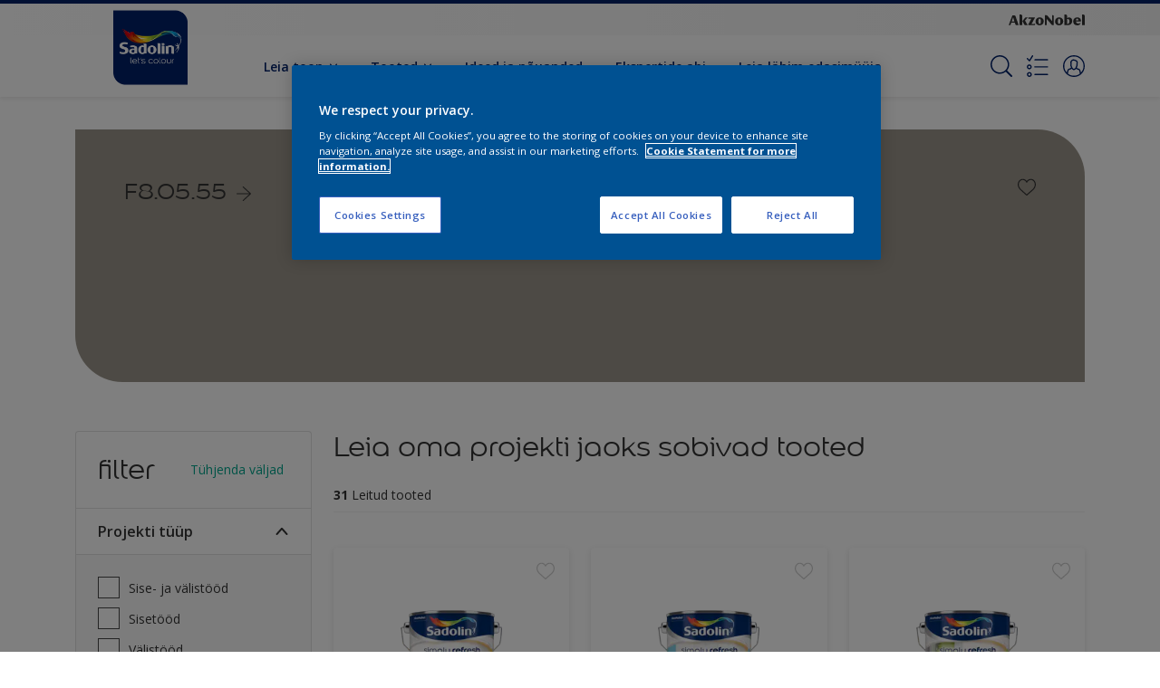

--- FILE ---
content_type: text/html;charset=utf-8
request_url: https://www.sadolin.ee/et/products-listing/filters/cccId_1256003
body_size: 36128
content:

<!DOCTYPE HTML>

<html data-country="ee" data-locale="et" dir="ltr" lang="et">


  <head>
    <meta charset="UTF-8"/>
    <title>Toote nimekiri | Sise- ja välisvärvid Kodukaunistamise ideed | Sadolin</title>
    <meta name="viewport" content="width=device-width, initial-scale=1, shrink-to-fit=no, viewport-fit=cover"/>
    
    <meta name="description" content="Meie sise- ja välisvärid aitavad su kodukaunistamise ideed ellu viia. Saa inspiratsiooni, et täita oma maailm värvidega. Vaata kuidas seda teha."/>
    <meta name="template" content="t100-editable"/>
    
    
    <meta name="robots" content="index,follow"/>
    
    <meta name="baidu-site-verification" content=""/>
    

    
    
    
    <link rel="canonical" href="https://www.sadolin.ee/et/products-listing/filters"/>
    
      
      
    
      <link rel="alternate" href="https://www.sadolin.ee/et/products-listing/filters" hreflang="et-EE"/>
      
    
    
    
    
    <script>
      if (window.rawData == undefined) {
        window.rawData = [];
      }
    </script>
    
    
      
      
      
     
     
     
     
          <!-- OneTrust Cookies Consent Notice start for sadolin.ee -->
<script type="text/javascript" src="https://cdn.cookielaw.org/consent/5c0ca8a4-4e49-4207-bea2-fa3401c05d7a/OtAutoBlock.js"></script>
<script src="https://cdn.cookielaw.org/scripttemplates/otSDKStub.js" type="text/javascript" charset="UTF-8" data-domain-script="5c0ca8a4-4e49-4207-bea2-fa3401c05d7a"></script>
<script type="text/javascript">
function OptanonWrapper() { }
</script><!-- OneTrust Cookies Consent Notice end for sadolin.ee -->

   <script>
  function isConsentGiven() {
        var activeGroups = window.OptanonActiveGroups;
    
        // Check for the 'OptanonAlertBoxClosed' cookie
        var optanonClosed = document.cookie.split('; ').find(row => row.startsWith('OptanonAlertBoxClosed'));
    
        if (!optanonClosed) {
            return 3;
        } else {
            return activeGroups && activeGroups.split(',').indexOf('C0002') > -1 ? 1 : 2;
        }}    
window.VWO = window.VWO || [];
window.VWO.init = window.VWO.init || function(state) { window.VWO.consentState = state; }
window.VWO.init(isConsentGiven());
</script>

<!-- Start VWO Async SmartCode -->
<link rel="preconnect" href="https://dev.visualwebsiteoptimizer.com"/>
<script type='text/javascript' id='vwoCode'>
window._vwo_code=window._vwo_code || (function() {
var account_id=393216,
version = 1.5,
settings_tolerance=2000,
library_tolerance=2500,
use_existing_jquery=false,
is_spa=1,
hide_element='body',
hide_element_style = 'opacity:0 !important;filter:alpha(opacity=0) !important;background:none !important',
/* DO NOT EDIT BELOW THIS LINE */
f=false,w=window,d=document,vwoCodeEl=d.querySelector('#vwoCode'),code={use_existing_jquery:function(){return use_existing_jquery},library_tolerance:function(){return library_tolerance},hide_element_style:function(){return'{'+hide_element_style+'}'},finish:function(){if(!f){f=true;var e=d.getElementById('_vis_opt_path_hides');if(e)e.parentNode.removeChild(e)}},finished:function(){return f},load:function(e){var t=d.createElement('script');t.fetchPriority='high';t.src=e;t.type='text/javascript';t.onerror=function(){_vwo_code.finish()};d.getElementsByTagName('head')[0].appendChild(t)},getVersion:function(){return version},getMatchedCookies:function(e){var t=[];if(document.cookie){t=document.cookie.match(e)||[]}return t},getCombinationCookie:function(){var e=code.getMatchedCookies(/(?:^|;)\s?(_vis_opt_exp_\d+_combi=[^;$]*)/gi);e=e.map(function(e){try{var t=decodeURIComponent(e);if(!/_vis_opt_exp_\d+_combi=(?:\d+,?)+\s*$/.test(t)){return''}return t}catch(e){return''}});var i=[];e.forEach(function(e){var t=e.match(/([\d,]+)/g);t&&i.push(t.join('-'))});return i.join('|')},init:function(){if(d.URL.indexOf('__vwo_disable__')>-1)return;w.settings_timer=setTimeout(function(){_vwo_code.finish()},settings_tolerance);var e=d.currentScript,t=d.createElement('style'),i=e&&!e.async?hide_element?hide_element+'{'+hide_element_style+'}':'':code.lA=1,n=d.getElementsByTagName('head')[0];t.setAttribute('id','_vis_opt_path_hides');vwoCodeEl&&t.setAttribute('nonce',vwoCodeEl.nonce);t.setAttribute('type','text/css');if(t.styleSheet)t.styleSheet.cssText=i;else t.appendChild(d.createTextNode(i));n.appendChild(t);var o=this.getCombinationCookie();this.load('https://dev.visualwebsiteoptimizer.com/j.php?a='+account_id+'&u='+encodeURIComponent(d.URL)+'&f='+ +is_spa+'&vn='+version+(o?'&c='+o:''));return settings_timer}};w._vwo_settings_timer = code.init();return code;}());
</script>
<!-- End VWO Async SmartCode -->
     
          
     

    



    

    
    




<script data-ot-ignore src="//assets.adobedtm.com/feb986e74bf7/f95cb7da5d29/launch-532cb729038f.min.js" async></script>








    

    
  
    
<link rel="stylesheet" href="/etc.clientlibs/akzonobel-common/clientlibs/clientlib-base.min.d90632675378cdea92e8d65dda23518a.css" type="text/css">



  
  
  
  
  
  
  
    
<link rel="stylesheet" href="/etc.clientlibs/akzonobel-common/clientlibs/clientlib-site-flourish.min.a83ae46c4ce54a0c67922d076f182936.css" type="text/css">



  
  
  
  
  
  
  
  
  
  
  
  
  
  
  
  
  



    
  
  


    
    
    

    

    
    
    

    
  
  <link rel="apple-touch-icon" sizes="180x180" href="/content/dam/akzonobel-flourish/dulux/uk/favicons/apple-touch-icon-180x180.png"/>
  <link rel="icon" type="image/png" sizes="192x192" href="/content/dam/akzonobel-flourish/dulux/uk/favicons/icon-192x192.png"/>
  <link rel="icon" type="image/png" sizes="512x512" href="/content/dam/akzonobel-flourish/dulux/uk/favicons/icon-512x512.png"/>
  <link rel="icon" type="image/png" sizes="32x32" href="/content/dam/akzonobel-flourish/dulux/uk/favicons/icon-32x32.png"/>
  <link rel="icon" type="image/png" sizes="16x16" href="/content/dam/akzonobel-flourish/dulux/uk/favicons/icon-16x16.png"/>
  <link rel="shortcut icon" type="image/x-icon" href="/content/dam/akzonobel-flourish/dulux/uk/favicons/favicon.ico"/>


    
    
    
    
    
    
    

    
    
    
    
    
    
    
    
    
    
    
    
    

    
    
    
    

    
    

    
    

   
    
    
    
    

    
    

    
    

    <script>
      var woodStainBaseUrl = 'https://codtranslucent-tst.azureedge.net/api/colors/';
      window.pageInfo = {
        generic: {
          environment: 'prod',
          dataLayerVersion: '2020may',
          siteCode: 'eeesad',
          colorPopupFlag: 'true',
          displayShippingInformation: 'false'
        },
        user: {
          userID: undefined
        },
        page: {
          info: {
            ID: '0ddedbf7-89a4-3a8c-b5b9-077dcbbb3d4e',
            name: 'Products',
            version: '202503171309',
            language: 'et',
            geoRegion: 'EE',
            brand: 'Sadolin'
          },
          visualizationInfo: {
            environment: 'prod',
            siteCode: 'eeesad',
            language: 'et',
            brand: 'Sadolin',
            name: 'Products'
          },
          category: {
            pageType: 'Decision',
            primaryCategory: 'Product',
            subCategory1: undefined,
            subCategory2: undefined,
            subCategory3: undefined,
            subCategory4: undefined,
            subCategory5: undefined,
            templateName: 't100-editable'
          },
          attributes: {
            functionalityVersion: '0'
          }
        },
        products: {
          info: {
            ID: undefined,
            name: undefined,
            brand: undefined,
            colourID: undefined,
            colourName: undefined,
            colourCollectionID: undefined,
            colourCollectionName: undefined,
            glossGroup: undefined,
            finishEffect: undefined,
            texture: undefined,
          },
          category: {
            subCategory1: undefined,
            subCategory2: undefined,
            subCategory3: undefined,
            productType: undefined,
            primaryCategory: undefined,
          }
        }
      };

      window.globalData = {
        errorMessages: {
          presence: 'See väli on kohustuslik',
          email: 'meiliaadress ei ole korrektne',
          includesCapital: 'Parool peab sisaldama vähemaltühte suurtähte',
          includesSpecialCharactersOrNumber: 'Parool peab sisaldam vähemalt ühte numbrit või erimärki',
          tooShort: 'Parool peab olema vähemalt %{count} tähemärki',
          phoneNumber: 'Telefoninumber ei ole korrektne',
          telephoneNumber:'The provided telephone number is invalid',
          checkbox: 'See väli on kohustuslik',
          numericality: 'Väli peab sisaldama ainult numbreid',
          equality: 'Väli peab olema võrdne %{attribute}',
          inequality: 'This value should not be equal to current password.',
          recaptcha: 'Captcha on vajalik',
          atLeast: 'Valige vähemalt üks väärtus',
          blockedEmailMessage: 'Emails from this domain are not allowed.'
        },
        api: {
          scrapbook: '/bin/api/scrapbook?domainCode=eeesad',
          shoppingList: '/bin/api/shoppingListSave?page=/content/akzonobel-flourish/sadolin/ee/et/products-listing',
          cartGet: '/et/store/cart/api/order/cart_details',
          cartAdd: '/et/store/cart/api/v2/cart',
          cartStock: '/et/store/cart/api/stock/sku',
          orderHistory: '/et/store/cart/api/order/history',
          stock: '/et/store/cart/api/stock',
          userLogin: '/bin/api/login?page=/content/akzonobel-flourish/sadolin/ee/et/products-listing',
          colorPopUp: '/bin/api/colorPopUp?page=/content/akzonobel-flourish/sadolin/ee/et/products-listing',
          userLogout: '/bin/api/logout',
          userStatus: '/bin/api/status?domainCode=eeesad',
          b2cUserStatus: '/bin/api/b2c-sso?path=/content/akzonobel-flourish/sadolin/ee/et/products-listing&domainCode=eeesad',
          userRecovery: '/bin/api/password?page=/content/akzonobel-flourish/sadolin/ee/et/products-listing&domainCode=eeesad',
          userForgot: '/bin/api/forgot-password?domainCode=eeesad&page=/content/akzonobel-flourish/sadolin/ee/et/products-listing',
          order: '/et/store/cart/api/order',
          documents: '/bin/api/documents?domainCode=eeesad&language=et',
          storeLocationsOffices: '/bin/api/v2/store-locations-list',
          storeLocations: '/bin/api/v2/store-locations-countries',
          salesLocationsOffices: '/bin/api/v2/sales-representatives',
          salesLocations: '/bin/api/v2/sales-representatives',
          vocProducts: '/bin/api/v1/calculator/build?page=/content/akzonobel-flourish/sadolin/ee/et/products-listing',
          woodStainBaseUrl: woodStainBaseUrl
        },
        translations: {
          genericRequestError: "Something has gone wrong, please try again.",
          accountSuccessMessage: "Details updated Successfully",
          colorScrapbookSuccessMessage: "Toon lisatud <a href=\"/et/scrapbook\">Lemmikud</a>.",
          articleScrapbookSuccessMessage: "Artikkel lisatud <a href=\"/et/scrapbook\">Lemmikud</a>.",
          productScrapbookSuccessMessage:"Toode lisatud <a href=\"/et/scrapbook\">Lemmikud</a>.",
          loginScrapbookMessage:  "Te pole sisse loginud! Oma projekti vaatamiseks või salvestamiseks veenduge, et olete sisse <button type='button' class='js-login-button'>Loginud</button> või <button type ='button' class='js-register-button'> Registreerunud</button>",
          addToCartSuccessMessage: "Toode on edukalt lisatud ostunimekirja",
          addToCartOutOfStockMessage: "The product is out of stock",
          kilometers: "km",
          miles: "miilis",
          squareMeters: "m²",
          compare: "Võrdlema",
          seeCompared:"Vaata võrdlust",
          contactFormSentButton:"Sent",
          contactFormSendButton:"Send",
          productWorkspaceSuccessMessage: "Lisasime teie toote <a href=\"/et/workspace/detail?spaceId={spaceId}\">Your {spaceName} space</a>.",
          colorWorkspaceSuccessMessage: "Lisasime teie värvi  <a href=\"/et/workspace/detail?spaceId={spaceId}\">Your {spaceName} space</a>.",
          removeProductFromWorkspace: "We’ve deleted the product. <button type='button' data-item-id='{itemId}' data-item-type='{type}'class='js-undo-button'>Undo</button>",
          removeColorFromWorkspace: "We’ve deleted the color. <button type='button' data-item-id='{itemId}' data-item-type='{type}'class='js-undo-button'>Undo</button>",
          addToShoppingList: "Lisasime toote {product} <a href=\"/et/shoppinglist\">ostunimekirja</a>.",
          removeFromShoppingList: "Eemaldasime toote {product} teie ostunimekirjast. <a href=\"/et/shoppinglist\">ostunimekirja</a>.",
          removeTesterShoppingList: "We’ve removed drytester from your <a href=\"/et/shoppinglist\">ostunimekirja</a>.",
          buyNow:"Buy from retailer",
          acceptCookies:"Teie privaatsusseadete tõttu ei saa me seda videot esitada"
        },
        url: {
          comparePagePath: ''
        },
        config: {
          enableScrapbook:false,
          enableSurvey:true
        },
        bazaarVoice: {
          enabled: false,
          environment: 'production',
          brand: '',
          country: 'EE',
          locale: 'et'
        }
      };
      try {
        window.userObj = JSON.parse(window.localStorage.getItem("loginSession"));
        <!--/* Some of the clientlibs rewrites userID and set it to empty value. This code invokes after libs are loaded. */-->
        window.addEventListener("load", function(){
          window.pageInfo.user.userID = window.userObj?.uuid;
        });
      } catch (e) {
        window.userObj = null;
      }
    </script>
    
    
<script type="text/javascript">window.NREUM||(NREUM={});NREUM.info={"errorBeacon":"bam.nr-data.net","licenseKey":"0c1c321f89","agent":"","beacon":"bam.nr-data.net","applicationTime":63,"applicationID":"771427490","transactionName":"MwMGMRRVX0VXUxULWgpJNwkPWlYZVV8PFlAKEksEDU5eWFlSBA4YAgoLEBRdQl4ZHk9MGk5IDBELWA==","queueTime":0};
(window.NREUM||(NREUM={})).init={ajax:{deny_list:["bam.nr-data.net"]},feature_flags:["soft_nav"]};(window.NREUM||(NREUM={})).loader_config={licenseKey:"0c1c321f89",applicationID:"771427490",browserID:"1589178062"};;/*! For license information please see nr-loader-rum-1.308.0.min.js.LICENSE.txt */
(()=>{var e,t,r={163:(e,t,r)=>{"use strict";r.d(t,{j:()=>E});var n=r(384),i=r(1741);var a=r(2555);r(860).K7.genericEvents;const s="experimental.resources",o="register",c=e=>{if(!e||"string"!=typeof e)return!1;try{document.createDocumentFragment().querySelector(e)}catch{return!1}return!0};var d=r(2614),u=r(944),l=r(8122);const f="[data-nr-mask]",g=e=>(0,l.a)(e,(()=>{const e={feature_flags:[],experimental:{allow_registered_children:!1,resources:!1},mask_selector:"*",block_selector:"[data-nr-block]",mask_input_options:{color:!1,date:!1,"datetime-local":!1,email:!1,month:!1,number:!1,range:!1,search:!1,tel:!1,text:!1,time:!1,url:!1,week:!1,textarea:!1,select:!1,password:!0}};return{ajax:{deny_list:void 0,block_internal:!0,enabled:!0,autoStart:!0},api:{get allow_registered_children(){return e.feature_flags.includes(o)||e.experimental.allow_registered_children},set allow_registered_children(t){e.experimental.allow_registered_children=t},duplicate_registered_data:!1},browser_consent_mode:{enabled:!1},distributed_tracing:{enabled:void 0,exclude_newrelic_header:void 0,cors_use_newrelic_header:void 0,cors_use_tracecontext_headers:void 0,allowed_origins:void 0},get feature_flags(){return e.feature_flags},set feature_flags(t){e.feature_flags=t},generic_events:{enabled:!0,autoStart:!0},harvest:{interval:30},jserrors:{enabled:!0,autoStart:!0},logging:{enabled:!0,autoStart:!0},metrics:{enabled:!0,autoStart:!0},obfuscate:void 0,page_action:{enabled:!0},page_view_event:{enabled:!0,autoStart:!0},page_view_timing:{enabled:!0,autoStart:!0},performance:{capture_marks:!1,capture_measures:!1,capture_detail:!0,resources:{get enabled(){return e.feature_flags.includes(s)||e.experimental.resources},set enabled(t){e.experimental.resources=t},asset_types:[],first_party_domains:[],ignore_newrelic:!0}},privacy:{cookies_enabled:!0},proxy:{assets:void 0,beacon:void 0},session:{expiresMs:d.wk,inactiveMs:d.BB},session_replay:{autoStart:!0,enabled:!1,preload:!1,sampling_rate:10,error_sampling_rate:100,collect_fonts:!1,inline_images:!1,fix_stylesheets:!0,mask_all_inputs:!0,get mask_text_selector(){return e.mask_selector},set mask_text_selector(t){c(t)?e.mask_selector="".concat(t,",").concat(f):""===t||null===t?e.mask_selector=f:(0,u.R)(5,t)},get block_class(){return"nr-block"},get ignore_class(){return"nr-ignore"},get mask_text_class(){return"nr-mask"},get block_selector(){return e.block_selector},set block_selector(t){c(t)?e.block_selector+=",".concat(t):""!==t&&(0,u.R)(6,t)},get mask_input_options(){return e.mask_input_options},set mask_input_options(t){t&&"object"==typeof t?e.mask_input_options={...t,password:!0}:(0,u.R)(7,t)}},session_trace:{enabled:!0,autoStart:!0},soft_navigations:{enabled:!0,autoStart:!0},spa:{enabled:!0,autoStart:!0},ssl:void 0,user_actions:{enabled:!0,elementAttributes:["id","className","tagName","type"]}}})());var p=r(6154),m=r(9324);let h=0;const v={buildEnv:m.F3,distMethod:m.Xs,version:m.xv,originTime:p.WN},b={consented:!1},y={appMetadata:{},get consented(){return this.session?.state?.consent||b.consented},set consented(e){b.consented=e},customTransaction:void 0,denyList:void 0,disabled:!1,harvester:void 0,isolatedBacklog:!1,isRecording:!1,loaderType:void 0,maxBytes:3e4,obfuscator:void 0,onerror:void 0,ptid:void 0,releaseIds:{},session:void 0,timeKeeper:void 0,registeredEntities:[],jsAttributesMetadata:{bytes:0},get harvestCount(){return++h}},_=e=>{const t=(0,l.a)(e,y),r=Object.keys(v).reduce((e,t)=>(e[t]={value:v[t],writable:!1,configurable:!0,enumerable:!0},e),{});return Object.defineProperties(t,r)};var w=r(5701);const x=e=>{const t=e.startsWith("http");e+="/",r.p=t?e:"https://"+e};var R=r(7836),k=r(3241);const A={accountID:void 0,trustKey:void 0,agentID:void 0,licenseKey:void 0,applicationID:void 0,xpid:void 0},S=e=>(0,l.a)(e,A),T=new Set;function E(e,t={},r,s){let{init:o,info:c,loader_config:d,runtime:u={},exposed:l=!0}=t;if(!c){const e=(0,n.pV)();o=e.init,c=e.info,d=e.loader_config}e.init=g(o||{}),e.loader_config=S(d||{}),c.jsAttributes??={},p.bv&&(c.jsAttributes.isWorker=!0),e.info=(0,a.D)(c);const f=e.init,m=[c.beacon,c.errorBeacon];T.has(e.agentIdentifier)||(f.proxy.assets&&(x(f.proxy.assets),m.push(f.proxy.assets)),f.proxy.beacon&&m.push(f.proxy.beacon),e.beacons=[...m],function(e){const t=(0,n.pV)();Object.getOwnPropertyNames(i.W.prototype).forEach(r=>{const n=i.W.prototype[r];if("function"!=typeof n||"constructor"===n)return;let a=t[r];e[r]&&!1!==e.exposed&&"micro-agent"!==e.runtime?.loaderType&&(t[r]=(...t)=>{const n=e[r](...t);return a?a(...t):n})})}(e),(0,n.US)("activatedFeatures",w.B)),u.denyList=[...f.ajax.deny_list||[],...f.ajax.block_internal?m:[]],u.ptid=e.agentIdentifier,u.loaderType=r,e.runtime=_(u),T.has(e.agentIdentifier)||(e.ee=R.ee.get(e.agentIdentifier),e.exposed=l,(0,k.W)({agentIdentifier:e.agentIdentifier,drained:!!w.B?.[e.agentIdentifier],type:"lifecycle",name:"initialize",feature:void 0,data:e.config})),T.add(e.agentIdentifier)}},384:(e,t,r)=>{"use strict";r.d(t,{NT:()=>s,US:()=>u,Zm:()=>o,bQ:()=>d,dV:()=>c,pV:()=>l});var n=r(6154),i=r(1863),a=r(1910);const s={beacon:"bam.nr-data.net",errorBeacon:"bam.nr-data.net"};function o(){return n.gm.NREUM||(n.gm.NREUM={}),void 0===n.gm.newrelic&&(n.gm.newrelic=n.gm.NREUM),n.gm.NREUM}function c(){let e=o();return e.o||(e.o={ST:n.gm.setTimeout,SI:n.gm.setImmediate||n.gm.setInterval,CT:n.gm.clearTimeout,XHR:n.gm.XMLHttpRequest,REQ:n.gm.Request,EV:n.gm.Event,PR:n.gm.Promise,MO:n.gm.MutationObserver,FETCH:n.gm.fetch,WS:n.gm.WebSocket},(0,a.i)(...Object.values(e.o))),e}function d(e,t){let r=o();r.initializedAgents??={},t.initializedAt={ms:(0,i.t)(),date:new Date},r.initializedAgents[e]=t}function u(e,t){o()[e]=t}function l(){return function(){let e=o();const t=e.info||{};e.info={beacon:s.beacon,errorBeacon:s.errorBeacon,...t}}(),function(){let e=o();const t=e.init||{};e.init={...t}}(),c(),function(){let e=o();const t=e.loader_config||{};e.loader_config={...t}}(),o()}},782:(e,t,r)=>{"use strict";r.d(t,{T:()=>n});const n=r(860).K7.pageViewTiming},860:(e,t,r)=>{"use strict";r.d(t,{$J:()=>u,K7:()=>c,P3:()=>d,XX:()=>i,Yy:()=>o,df:()=>a,qY:()=>n,v4:()=>s});const n="events",i="jserrors",a="browser/blobs",s="rum",o="browser/logs",c={ajax:"ajax",genericEvents:"generic_events",jserrors:i,logging:"logging",metrics:"metrics",pageAction:"page_action",pageViewEvent:"page_view_event",pageViewTiming:"page_view_timing",sessionReplay:"session_replay",sessionTrace:"session_trace",softNav:"soft_navigations",spa:"spa"},d={[c.pageViewEvent]:1,[c.pageViewTiming]:2,[c.metrics]:3,[c.jserrors]:4,[c.spa]:5,[c.ajax]:6,[c.sessionTrace]:7,[c.softNav]:8,[c.sessionReplay]:9,[c.logging]:10,[c.genericEvents]:11},u={[c.pageViewEvent]:s,[c.pageViewTiming]:n,[c.ajax]:n,[c.spa]:n,[c.softNav]:n,[c.metrics]:i,[c.jserrors]:i,[c.sessionTrace]:a,[c.sessionReplay]:a,[c.logging]:o,[c.genericEvents]:"ins"}},944:(e,t,r)=>{"use strict";r.d(t,{R:()=>i});var n=r(3241);function i(e,t){"function"==typeof console.debug&&(console.debug("New Relic Warning: https://github.com/newrelic/newrelic-browser-agent/blob/main/docs/warning-codes.md#".concat(e),t),(0,n.W)({agentIdentifier:null,drained:null,type:"data",name:"warn",feature:"warn",data:{code:e,secondary:t}}))}},1687:(e,t,r)=>{"use strict";r.d(t,{Ak:()=>d,Ze:()=>f,x3:()=>u});var n=r(3241),i=r(7836),a=r(3606),s=r(860),o=r(2646);const c={};function d(e,t){const r={staged:!1,priority:s.P3[t]||0};l(e),c[e].get(t)||c[e].set(t,r)}function u(e,t){e&&c[e]&&(c[e].get(t)&&c[e].delete(t),p(e,t,!1),c[e].size&&g(e))}function l(e){if(!e)throw new Error("agentIdentifier required");c[e]||(c[e]=new Map)}function f(e="",t="feature",r=!1){if(l(e),!e||!c[e].get(t)||r)return p(e,t);c[e].get(t).staged=!0,g(e)}function g(e){const t=Array.from(c[e]);t.every(([e,t])=>t.staged)&&(t.sort((e,t)=>e[1].priority-t[1].priority),t.forEach(([t])=>{c[e].delete(t),p(e,t)}))}function p(e,t,r=!0){const s=e?i.ee.get(e):i.ee,c=a.i.handlers;if(!s.aborted&&s.backlog&&c){if((0,n.W)({agentIdentifier:e,type:"lifecycle",name:"drain",feature:t}),r){const e=s.backlog[t],r=c[t];if(r){for(let t=0;e&&t<e.length;++t)m(e[t],r);Object.entries(r).forEach(([e,t])=>{Object.values(t||{}).forEach(t=>{t[0]?.on&&t[0]?.context()instanceof o.y&&t[0].on(e,t[1])})})}}s.isolatedBacklog||delete c[t],s.backlog[t]=null,s.emit("drain-"+t,[])}}function m(e,t){var r=e[1];Object.values(t[r]||{}).forEach(t=>{var r=e[0];if(t[0]===r){var n=t[1],i=e[3],a=e[2];n.apply(i,a)}})}},1738:(e,t,r)=>{"use strict";r.d(t,{U:()=>g,Y:()=>f});var n=r(3241),i=r(9908),a=r(1863),s=r(944),o=r(5701),c=r(3969),d=r(8362),u=r(860),l=r(4261);function f(e,t,r,a){const f=a||r;!f||f[e]&&f[e]!==d.d.prototype[e]||(f[e]=function(){(0,i.p)(c.xV,["API/"+e+"/called"],void 0,u.K7.metrics,r.ee),(0,n.W)({agentIdentifier:r.agentIdentifier,drained:!!o.B?.[r.agentIdentifier],type:"data",name:"api",feature:l.Pl+e,data:{}});try{return t.apply(this,arguments)}catch(e){(0,s.R)(23,e)}})}function g(e,t,r,n,s){const o=e.info;null===r?delete o.jsAttributes[t]:o.jsAttributes[t]=r,(s||null===r)&&(0,i.p)(l.Pl+n,[(0,a.t)(),t,r],void 0,"session",e.ee)}},1741:(e,t,r)=>{"use strict";r.d(t,{W:()=>a});var n=r(944),i=r(4261);class a{#e(e,...t){if(this[e]!==a.prototype[e])return this[e](...t);(0,n.R)(35,e)}addPageAction(e,t){return this.#e(i.hG,e,t)}register(e){return this.#e(i.eY,e)}recordCustomEvent(e,t){return this.#e(i.fF,e,t)}setPageViewName(e,t){return this.#e(i.Fw,e,t)}setCustomAttribute(e,t,r){return this.#e(i.cD,e,t,r)}noticeError(e,t){return this.#e(i.o5,e,t)}setUserId(e,t=!1){return this.#e(i.Dl,e,t)}setApplicationVersion(e){return this.#e(i.nb,e)}setErrorHandler(e){return this.#e(i.bt,e)}addRelease(e,t){return this.#e(i.k6,e,t)}log(e,t){return this.#e(i.$9,e,t)}start(){return this.#e(i.d3)}finished(e){return this.#e(i.BL,e)}recordReplay(){return this.#e(i.CH)}pauseReplay(){return this.#e(i.Tb)}addToTrace(e){return this.#e(i.U2,e)}setCurrentRouteName(e){return this.#e(i.PA,e)}interaction(e){return this.#e(i.dT,e)}wrapLogger(e,t,r){return this.#e(i.Wb,e,t,r)}measure(e,t){return this.#e(i.V1,e,t)}consent(e){return this.#e(i.Pv,e)}}},1863:(e,t,r)=>{"use strict";function n(){return Math.floor(performance.now())}r.d(t,{t:()=>n})},1910:(e,t,r)=>{"use strict";r.d(t,{i:()=>a});var n=r(944);const i=new Map;function a(...e){return e.every(e=>{if(i.has(e))return i.get(e);const t="function"==typeof e?e.toString():"",r=t.includes("[native code]"),a=t.includes("nrWrapper");return r||a||(0,n.R)(64,e?.name||t),i.set(e,r),r})}},2555:(e,t,r)=>{"use strict";r.d(t,{D:()=>o,f:()=>s});var n=r(384),i=r(8122);const a={beacon:n.NT.beacon,errorBeacon:n.NT.errorBeacon,licenseKey:void 0,applicationID:void 0,sa:void 0,queueTime:void 0,applicationTime:void 0,ttGuid:void 0,user:void 0,account:void 0,product:void 0,extra:void 0,jsAttributes:{},userAttributes:void 0,atts:void 0,transactionName:void 0,tNamePlain:void 0};function s(e){try{return!!e.licenseKey&&!!e.errorBeacon&&!!e.applicationID}catch(e){return!1}}const o=e=>(0,i.a)(e,a)},2614:(e,t,r)=>{"use strict";r.d(t,{BB:()=>s,H3:()=>n,g:()=>d,iL:()=>c,tS:()=>o,uh:()=>i,wk:()=>a});const n="NRBA",i="SESSION",a=144e5,s=18e5,o={STARTED:"session-started",PAUSE:"session-pause",RESET:"session-reset",RESUME:"session-resume",UPDATE:"session-update"},c={SAME_TAB:"same-tab",CROSS_TAB:"cross-tab"},d={OFF:0,FULL:1,ERROR:2}},2646:(e,t,r)=>{"use strict";r.d(t,{y:()=>n});class n{constructor(e){this.contextId=e}}},2843:(e,t,r)=>{"use strict";r.d(t,{G:()=>a,u:()=>i});var n=r(3878);function i(e,t=!1,r,i){(0,n.DD)("visibilitychange",function(){if(t)return void("hidden"===document.visibilityState&&e());e(document.visibilityState)},r,i)}function a(e,t,r){(0,n.sp)("pagehide",e,t,r)}},3241:(e,t,r)=>{"use strict";r.d(t,{W:()=>a});var n=r(6154);const i="newrelic";function a(e={}){try{n.gm.dispatchEvent(new CustomEvent(i,{detail:e}))}catch(e){}}},3606:(e,t,r)=>{"use strict";r.d(t,{i:()=>a});var n=r(9908);a.on=s;var i=a.handlers={};function a(e,t,r,a){s(a||n.d,i,e,t,r)}function s(e,t,r,i,a){a||(a="feature"),e||(e=n.d);var s=t[a]=t[a]||{};(s[r]=s[r]||[]).push([e,i])}},3878:(e,t,r)=>{"use strict";function n(e,t){return{capture:e,passive:!1,signal:t}}function i(e,t,r=!1,i){window.addEventListener(e,t,n(r,i))}function a(e,t,r=!1,i){document.addEventListener(e,t,n(r,i))}r.d(t,{DD:()=>a,jT:()=>n,sp:()=>i})},3969:(e,t,r)=>{"use strict";r.d(t,{TZ:()=>n,XG:()=>o,rs:()=>i,xV:()=>s,z_:()=>a});const n=r(860).K7.metrics,i="sm",a="cm",s="storeSupportabilityMetrics",o="storeEventMetrics"},4234:(e,t,r)=>{"use strict";r.d(t,{W:()=>a});var n=r(7836),i=r(1687);class a{constructor(e,t){this.agentIdentifier=e,this.ee=n.ee.get(e),this.featureName=t,this.blocked=!1}deregisterDrain(){(0,i.x3)(this.agentIdentifier,this.featureName)}}},4261:(e,t,r)=>{"use strict";r.d(t,{$9:()=>d,BL:()=>o,CH:()=>g,Dl:()=>_,Fw:()=>y,PA:()=>h,Pl:()=>n,Pv:()=>k,Tb:()=>l,U2:()=>a,V1:()=>R,Wb:()=>x,bt:()=>b,cD:()=>v,d3:()=>w,dT:()=>c,eY:()=>p,fF:()=>f,hG:()=>i,k6:()=>s,nb:()=>m,o5:()=>u});const n="api-",i="addPageAction",a="addToTrace",s="addRelease",o="finished",c="interaction",d="log",u="noticeError",l="pauseReplay",f="recordCustomEvent",g="recordReplay",p="register",m="setApplicationVersion",h="setCurrentRouteName",v="setCustomAttribute",b="setErrorHandler",y="setPageViewName",_="setUserId",w="start",x="wrapLogger",R="measure",k="consent"},5289:(e,t,r)=>{"use strict";r.d(t,{GG:()=>s,Qr:()=>c,sB:()=>o});var n=r(3878),i=r(6389);function a(){return"undefined"==typeof document||"complete"===document.readyState}function s(e,t){if(a())return e();const r=(0,i.J)(e),s=setInterval(()=>{a()&&(clearInterval(s),r())},500);(0,n.sp)("load",r,t)}function o(e){if(a())return e();(0,n.DD)("DOMContentLoaded",e)}function c(e){if(a())return e();(0,n.sp)("popstate",e)}},5607:(e,t,r)=>{"use strict";r.d(t,{W:()=>n});const n=(0,r(9566).bz)()},5701:(e,t,r)=>{"use strict";r.d(t,{B:()=>a,t:()=>s});var n=r(3241);const i=new Set,a={};function s(e,t){const r=t.agentIdentifier;a[r]??={},e&&"object"==typeof e&&(i.has(r)||(t.ee.emit("rumresp",[e]),a[r]=e,i.add(r),(0,n.W)({agentIdentifier:r,loaded:!0,drained:!0,type:"lifecycle",name:"load",feature:void 0,data:e})))}},6154:(e,t,r)=>{"use strict";r.d(t,{OF:()=>c,RI:()=>i,WN:()=>u,bv:()=>a,eN:()=>l,gm:()=>s,mw:()=>o,sb:()=>d});var n=r(1863);const i="undefined"!=typeof window&&!!window.document,a="undefined"!=typeof WorkerGlobalScope&&("undefined"!=typeof self&&self instanceof WorkerGlobalScope&&self.navigator instanceof WorkerNavigator||"undefined"!=typeof globalThis&&globalThis instanceof WorkerGlobalScope&&globalThis.navigator instanceof WorkerNavigator),s=i?window:"undefined"!=typeof WorkerGlobalScope&&("undefined"!=typeof self&&self instanceof WorkerGlobalScope&&self||"undefined"!=typeof globalThis&&globalThis instanceof WorkerGlobalScope&&globalThis),o=Boolean("hidden"===s?.document?.visibilityState),c=/iPad|iPhone|iPod/.test(s.navigator?.userAgent),d=c&&"undefined"==typeof SharedWorker,u=((()=>{const e=s.navigator?.userAgent?.match(/Firefox[/\s](\d+\.\d+)/);Array.isArray(e)&&e.length>=2&&e[1]})(),Date.now()-(0,n.t)()),l=()=>"undefined"!=typeof PerformanceNavigationTiming&&s?.performance?.getEntriesByType("navigation")?.[0]?.responseStart},6389:(e,t,r)=>{"use strict";function n(e,t=500,r={}){const n=r?.leading||!1;let i;return(...r)=>{n&&void 0===i&&(e.apply(this,r),i=setTimeout(()=>{i=clearTimeout(i)},t)),n||(clearTimeout(i),i=setTimeout(()=>{e.apply(this,r)},t))}}function i(e){let t=!1;return(...r)=>{t||(t=!0,e.apply(this,r))}}r.d(t,{J:()=>i,s:()=>n})},6630:(e,t,r)=>{"use strict";r.d(t,{T:()=>n});const n=r(860).K7.pageViewEvent},7699:(e,t,r)=>{"use strict";r.d(t,{It:()=>a,KC:()=>o,No:()=>i,qh:()=>s});var n=r(860);const i=16e3,a=1e6,s="SESSION_ERROR",o={[n.K7.logging]:!0,[n.K7.genericEvents]:!1,[n.K7.jserrors]:!1,[n.K7.ajax]:!1}},7836:(e,t,r)=>{"use strict";r.d(t,{P:()=>o,ee:()=>c});var n=r(384),i=r(8990),a=r(2646),s=r(5607);const o="nr@context:".concat(s.W),c=function e(t,r){var n={},s={},u={},l=!1;try{l=16===r.length&&d.initializedAgents?.[r]?.runtime.isolatedBacklog}catch(e){}var f={on:p,addEventListener:p,removeEventListener:function(e,t){var r=n[e];if(!r)return;for(var i=0;i<r.length;i++)r[i]===t&&r.splice(i,1)},emit:function(e,r,n,i,a){!1!==a&&(a=!0);if(c.aborted&&!i)return;t&&a&&t.emit(e,r,n);var o=g(n);m(e).forEach(e=>{e.apply(o,r)});var d=v()[s[e]];d&&d.push([f,e,r,o]);return o},get:h,listeners:m,context:g,buffer:function(e,t){const r=v();if(t=t||"feature",f.aborted)return;Object.entries(e||{}).forEach(([e,n])=>{s[n]=t,t in r||(r[t]=[])})},abort:function(){f._aborted=!0,Object.keys(f.backlog).forEach(e=>{delete f.backlog[e]})},isBuffering:function(e){return!!v()[s[e]]},debugId:r,backlog:l?{}:t&&"object"==typeof t.backlog?t.backlog:{},isolatedBacklog:l};return Object.defineProperty(f,"aborted",{get:()=>{let e=f._aborted||!1;return e||(t&&(e=t.aborted),e)}}),f;function g(e){return e&&e instanceof a.y?e:e?(0,i.I)(e,o,()=>new a.y(o)):new a.y(o)}function p(e,t){n[e]=m(e).concat(t)}function m(e){return n[e]||[]}function h(t){return u[t]=u[t]||e(f,t)}function v(){return f.backlog}}(void 0,"globalEE"),d=(0,n.Zm)();d.ee||(d.ee=c)},8122:(e,t,r)=>{"use strict";r.d(t,{a:()=>i});var n=r(944);function i(e,t){try{if(!e||"object"!=typeof e)return(0,n.R)(3);if(!t||"object"!=typeof t)return(0,n.R)(4);const r=Object.create(Object.getPrototypeOf(t),Object.getOwnPropertyDescriptors(t)),a=0===Object.keys(r).length?e:r;for(let s in a)if(void 0!==e[s])try{if(null===e[s]){r[s]=null;continue}Array.isArray(e[s])&&Array.isArray(t[s])?r[s]=Array.from(new Set([...e[s],...t[s]])):"object"==typeof e[s]&&"object"==typeof t[s]?r[s]=i(e[s],t[s]):r[s]=e[s]}catch(e){r[s]||(0,n.R)(1,e)}return r}catch(e){(0,n.R)(2,e)}}},8362:(e,t,r)=>{"use strict";r.d(t,{d:()=>a});var n=r(9566),i=r(1741);class a extends i.W{agentIdentifier=(0,n.LA)(16)}},8374:(e,t,r)=>{r.nc=(()=>{try{return document?.currentScript?.nonce}catch(e){}return""})()},8990:(e,t,r)=>{"use strict";r.d(t,{I:()=>i});var n=Object.prototype.hasOwnProperty;function i(e,t,r){if(n.call(e,t))return e[t];var i=r();if(Object.defineProperty&&Object.keys)try{return Object.defineProperty(e,t,{value:i,writable:!0,enumerable:!1}),i}catch(e){}return e[t]=i,i}},9324:(e,t,r)=>{"use strict";r.d(t,{F3:()=>i,Xs:()=>a,xv:()=>n});const n="1.308.0",i="PROD",a="CDN"},9566:(e,t,r)=>{"use strict";r.d(t,{LA:()=>o,bz:()=>s});var n=r(6154);const i="xxxxxxxx-xxxx-4xxx-yxxx-xxxxxxxxxxxx";function a(e,t){return e?15&e[t]:16*Math.random()|0}function s(){const e=n.gm?.crypto||n.gm?.msCrypto;let t,r=0;return e&&e.getRandomValues&&(t=e.getRandomValues(new Uint8Array(30))),i.split("").map(e=>"x"===e?a(t,r++).toString(16):"y"===e?(3&a()|8).toString(16):e).join("")}function o(e){const t=n.gm?.crypto||n.gm?.msCrypto;let r,i=0;t&&t.getRandomValues&&(r=t.getRandomValues(new Uint8Array(e)));const s=[];for(var o=0;o<e;o++)s.push(a(r,i++).toString(16));return s.join("")}},9908:(e,t,r)=>{"use strict";r.d(t,{d:()=>n,p:()=>i});var n=r(7836).ee.get("handle");function i(e,t,r,i,a){a?(a.buffer([e],i),a.emit(e,t,r)):(n.buffer([e],i),n.emit(e,t,r))}}},n={};function i(e){var t=n[e];if(void 0!==t)return t.exports;var a=n[e]={exports:{}};return r[e](a,a.exports,i),a.exports}i.m=r,i.d=(e,t)=>{for(var r in t)i.o(t,r)&&!i.o(e,r)&&Object.defineProperty(e,r,{enumerable:!0,get:t[r]})},i.f={},i.e=e=>Promise.all(Object.keys(i.f).reduce((t,r)=>(i.f[r](e,t),t),[])),i.u=e=>"nr-rum-1.308.0.min.js",i.o=(e,t)=>Object.prototype.hasOwnProperty.call(e,t),e={},t="NRBA-1.308.0.PROD:",i.l=(r,n,a,s)=>{if(e[r])e[r].push(n);else{var o,c;if(void 0!==a)for(var d=document.getElementsByTagName("script"),u=0;u<d.length;u++){var l=d[u];if(l.getAttribute("src")==r||l.getAttribute("data-webpack")==t+a){o=l;break}}if(!o){c=!0;var f={296:"sha512-+MIMDsOcckGXa1EdWHqFNv7P+JUkd5kQwCBr3KE6uCvnsBNUrdSt4a/3/L4j4TxtnaMNjHpza2/erNQbpacJQA=="};(o=document.createElement("script")).charset="utf-8",i.nc&&o.setAttribute("nonce",i.nc),o.setAttribute("data-webpack",t+a),o.src=r,0!==o.src.indexOf(window.location.origin+"/")&&(o.crossOrigin="anonymous"),f[s]&&(o.integrity=f[s])}e[r]=[n];var g=(t,n)=>{o.onerror=o.onload=null,clearTimeout(p);var i=e[r];if(delete e[r],o.parentNode&&o.parentNode.removeChild(o),i&&i.forEach(e=>e(n)),t)return t(n)},p=setTimeout(g.bind(null,void 0,{type:"timeout",target:o}),12e4);o.onerror=g.bind(null,o.onerror),o.onload=g.bind(null,o.onload),c&&document.head.appendChild(o)}},i.r=e=>{"undefined"!=typeof Symbol&&Symbol.toStringTag&&Object.defineProperty(e,Symbol.toStringTag,{value:"Module"}),Object.defineProperty(e,"__esModule",{value:!0})},i.p="https://js-agent.newrelic.com/",(()=>{var e={374:0,840:0};i.f.j=(t,r)=>{var n=i.o(e,t)?e[t]:void 0;if(0!==n)if(n)r.push(n[2]);else{var a=new Promise((r,i)=>n=e[t]=[r,i]);r.push(n[2]=a);var s=i.p+i.u(t),o=new Error;i.l(s,r=>{if(i.o(e,t)&&(0!==(n=e[t])&&(e[t]=void 0),n)){var a=r&&("load"===r.type?"missing":r.type),s=r&&r.target&&r.target.src;o.message="Loading chunk "+t+" failed: ("+a+": "+s+")",o.name="ChunkLoadError",o.type=a,o.request=s,n[1](o)}},"chunk-"+t,t)}};var t=(t,r)=>{var n,a,[s,o,c]=r,d=0;if(s.some(t=>0!==e[t])){for(n in o)i.o(o,n)&&(i.m[n]=o[n]);if(c)c(i)}for(t&&t(r);d<s.length;d++)a=s[d],i.o(e,a)&&e[a]&&e[a][0](),e[a]=0},r=self["webpackChunk:NRBA-1.308.0.PROD"]=self["webpackChunk:NRBA-1.308.0.PROD"]||[];r.forEach(t.bind(null,0)),r.push=t.bind(null,r.push.bind(r))})(),(()=>{"use strict";i(8374);var e=i(8362),t=i(860);const r=Object.values(t.K7);var n=i(163);var a=i(9908),s=i(1863),o=i(4261),c=i(1738);var d=i(1687),u=i(4234),l=i(5289),f=i(6154),g=i(944),p=i(384);const m=e=>f.RI&&!0===e?.privacy.cookies_enabled;function h(e){return!!(0,p.dV)().o.MO&&m(e)&&!0===e?.session_trace.enabled}var v=i(6389),b=i(7699);class y extends u.W{constructor(e,t){super(e.agentIdentifier,t),this.agentRef=e,this.abortHandler=void 0,this.featAggregate=void 0,this.loadedSuccessfully=void 0,this.onAggregateImported=new Promise(e=>{this.loadedSuccessfully=e}),this.deferred=Promise.resolve(),!1===e.init[this.featureName].autoStart?this.deferred=new Promise((t,r)=>{this.ee.on("manual-start-all",(0,v.J)(()=>{(0,d.Ak)(e.agentIdentifier,this.featureName),t()}))}):(0,d.Ak)(e.agentIdentifier,t)}importAggregator(e,t,r={}){if(this.featAggregate)return;const n=async()=>{let n;await this.deferred;try{if(m(e.init)){const{setupAgentSession:t}=await i.e(296).then(i.bind(i,3305));n=t(e)}}catch(e){(0,g.R)(20,e),this.ee.emit("internal-error",[e]),(0,a.p)(b.qh,[e],void 0,this.featureName,this.ee)}try{if(!this.#t(this.featureName,n,e.init))return(0,d.Ze)(this.agentIdentifier,this.featureName),void this.loadedSuccessfully(!1);const{Aggregate:i}=await t();this.featAggregate=new i(e,r),e.runtime.harvester.initializedAggregates.push(this.featAggregate),this.loadedSuccessfully(!0)}catch(e){(0,g.R)(34,e),this.abortHandler?.(),(0,d.Ze)(this.agentIdentifier,this.featureName,!0),this.loadedSuccessfully(!1),this.ee&&this.ee.abort()}};f.RI?(0,l.GG)(()=>n(),!0):n()}#t(e,r,n){if(this.blocked)return!1;switch(e){case t.K7.sessionReplay:return h(n)&&!!r;case t.K7.sessionTrace:return!!r;default:return!0}}}var _=i(6630),w=i(2614),x=i(3241);class R extends y{static featureName=_.T;constructor(e){var t;super(e,_.T),this.setupInspectionEvents(e.agentIdentifier),t=e,(0,c.Y)(o.Fw,function(e,r){"string"==typeof e&&("/"!==e.charAt(0)&&(e="/"+e),t.runtime.customTransaction=(r||"http://custom.transaction")+e,(0,a.p)(o.Pl+o.Fw,[(0,s.t)()],void 0,void 0,t.ee))},t),this.importAggregator(e,()=>i.e(296).then(i.bind(i,3943)))}setupInspectionEvents(e){const t=(t,r)=>{t&&(0,x.W)({agentIdentifier:e,timeStamp:t.timeStamp,loaded:"complete"===t.target.readyState,type:"window",name:r,data:t.target.location+""})};(0,l.sB)(e=>{t(e,"DOMContentLoaded")}),(0,l.GG)(e=>{t(e,"load")}),(0,l.Qr)(e=>{t(e,"navigate")}),this.ee.on(w.tS.UPDATE,(t,r)=>{(0,x.W)({agentIdentifier:e,type:"lifecycle",name:"session",data:r})})}}class k extends e.d{constructor(e){var t;(super(),f.gm)?(this.features={},(0,p.bQ)(this.agentIdentifier,this),this.desiredFeatures=new Set(e.features||[]),this.desiredFeatures.add(R),(0,n.j)(this,e,e.loaderType||"agent"),t=this,(0,c.Y)(o.cD,function(e,r,n=!1){if("string"==typeof e){if(["string","number","boolean"].includes(typeof r)||null===r)return(0,c.U)(t,e,r,o.cD,n);(0,g.R)(40,typeof r)}else(0,g.R)(39,typeof e)},t),function(e){(0,c.Y)(o.Dl,function(t,r=!1){if("string"!=typeof t&&null!==t)return void(0,g.R)(41,typeof t);const n=e.info.jsAttributes["enduser.id"];r&&null!=n&&n!==t?(0,a.p)(o.Pl+"setUserIdAndResetSession",[t],void 0,"session",e.ee):(0,c.U)(e,"enduser.id",t,o.Dl,!0)},e)}(this),function(e){(0,c.Y)(o.nb,function(t){if("string"==typeof t||null===t)return(0,c.U)(e,"application.version",t,o.nb,!1);(0,g.R)(42,typeof t)},e)}(this),function(e){(0,c.Y)(o.d3,function(){e.ee.emit("manual-start-all")},e)}(this),function(e){(0,c.Y)(o.Pv,function(t=!0){if("boolean"==typeof t){if((0,a.p)(o.Pl+o.Pv,[t],void 0,"session",e.ee),e.runtime.consented=t,t){const t=e.features.page_view_event;t.onAggregateImported.then(e=>{const r=t.featAggregate;e&&!r.sentRum&&r.sendRum()})}}else(0,g.R)(65,typeof t)},e)}(this),this.run()):(0,g.R)(21)}get config(){return{info:this.info,init:this.init,loader_config:this.loader_config,runtime:this.runtime}}get api(){return this}run(){try{const e=function(e){const t={};return r.forEach(r=>{t[r]=!!e[r]?.enabled}),t}(this.init),n=[...this.desiredFeatures];n.sort((e,r)=>t.P3[e.featureName]-t.P3[r.featureName]),n.forEach(r=>{if(!e[r.featureName]&&r.featureName!==t.K7.pageViewEvent)return;if(r.featureName===t.K7.spa)return void(0,g.R)(67);const n=function(e){switch(e){case t.K7.ajax:return[t.K7.jserrors];case t.K7.sessionTrace:return[t.K7.ajax,t.K7.pageViewEvent];case t.K7.sessionReplay:return[t.K7.sessionTrace];case t.K7.pageViewTiming:return[t.K7.pageViewEvent];default:return[]}}(r.featureName).filter(e=>!(e in this.features));n.length>0&&(0,g.R)(36,{targetFeature:r.featureName,missingDependencies:n}),this.features[r.featureName]=new r(this)})}catch(e){(0,g.R)(22,e);for(const e in this.features)this.features[e].abortHandler?.();const t=(0,p.Zm)();delete t.initializedAgents[this.agentIdentifier]?.features,delete this.sharedAggregator;return t.ee.get(this.agentIdentifier).abort(),!1}}}var A=i(2843),S=i(782);class T extends y{static featureName=S.T;constructor(e){super(e,S.T),f.RI&&((0,A.u)(()=>(0,a.p)("docHidden",[(0,s.t)()],void 0,S.T,this.ee),!0),(0,A.G)(()=>(0,a.p)("winPagehide",[(0,s.t)()],void 0,S.T,this.ee)),this.importAggregator(e,()=>i.e(296).then(i.bind(i,2117))))}}var E=i(3969);class I extends y{static featureName=E.TZ;constructor(e){super(e,E.TZ),f.RI&&document.addEventListener("securitypolicyviolation",e=>{(0,a.p)(E.xV,["Generic/CSPViolation/Detected"],void 0,this.featureName,this.ee)}),this.importAggregator(e,()=>i.e(296).then(i.bind(i,9623)))}}new k({features:[R,T,I],loaderType:"lite"})})()})();</script>
  </head>


<body class="page basicpage font-et  style-extreme-left-align" data-theme="flourish" data-shop-root="/et/store/cart" data-sitecode="eeesad" data-editor="false">
      <a href="#app" class="skip-link">Skip to main content</a>






  



  <main id="app">
  <div data-component="app-root" class="app-root" data-page-id="/content/akzonobel-flourish/sadolin/ee/et/products-listing/jcr:content">
    
    
  

  <div data-component="a41-alert" class="a41-alert" role="alert" data-type="info">
    <div class="content-wrapper s-no-padding">
      <div class="grid">
        <div class="col col-12">
          <div class="alert-body body-copy-xs ">
            <div class="js-icon">
              
            </div>
            <div class="js-alert-body">
              
            </div>
            <button class="close-button js-close-button" aria-label="Close the alert">
              
  <span class="icon " data-component="icon" data-icon="cross"></span>

            </button>
          </div>
        </div>
      </div>
    </div>
  </div>


    
    




<section data-component="c53-app-banner" data-id="c53_app_banner-786979707" class="c53-app-banner cp-top-spacing-default  cp-bottom-spacing-default style-default" data-android="https://play.google.com/store/apps/details?id=com.akzonobel.ee.sadolin&hl=en">
  <div class="app-banner-content">
    <button class="close-button js-close-button" title="Sulge">
      
  <span class="icon " data-component="icon" data-icon="cross"></span>

    </button>

    <div class="image-wrapper">
      
  
  
  
  
  
  
  
  
  
  <picture class="a3-image " data-component="a3-image">
    
    <source media="(max-width: 768px)" class="js-small-image" data-srcset="//images.akzonobel.com/akzonobel-flourish/sadolin/logo/Sad_tag_rgb1.png?impolicy=.auto&imwidth=50"/>
    <img data-src="//images.akzonobel.com/akzonobel-flourish/sadolin/logo/Sad_tag_rgb1.png?impolicy=.auto&imwidth=50" class="image js-normal-image    lazyload" itemprop="image"/>
  </picture>

    </div>

    <header class="app-banner-text">
      
  
  
  
  
  
  
  

  <div class="a1-heading" data-component="a1-heading" style="color: ">
    <div class="js-camp-temp-heading-text">
      
      <h2 class="heading-title body-copy-s" data-transition-item>
        
        
          
          
            Proovi Sadolin Visualizer-it
          
        
      </h2>
      
      
  </div>
  </div>
  

      
  <div class="a34-body-copy body-copy-xs wysiwyg" data-component="a34-body-copy">
    <div class="js-camp-temp-text-color ">
      
      Lae tasuta rakendus alla ja proovi värvitoone visualiseerida sainale
    </div>
    
  </div>

    </header>
    <a class="app-banner-button js-app-banner-button" href="https://apps.apple.com/ee/app/sadolin-visualizer-ee/id1099804717?mt=8&ign-mpt=uo%3D4" target="_blank">
      <span class="cta-text body-copy-s">
        Vaata
      </span>
    </a>
  </div>
</section>







<header data-component="s1-header" data-id="s1_header-450501529" data-back-ground-color="false" data-azureb2c-enabled="false" data-is-geolocation-site-switcher="false" class="s1-header full-layout cp-top-spacing-none cp-bottom-spacing-none style-default  " data-geolocation-content-api="/bin/api/languagelist?countryPagePath=/content/akzonobel-flourish/sadolin/ee/et/products-listing" data-scroll-component>
  <div class="header-backdrop js-backdrop"></div>
  <nav>
    

  <div class="m60-corporate-bar full-layout " data-component="m60-corporate-bar" data-is-gradient="false">
    <div class="content-wrapper s-no-padding">
      
      
      
      
      
      <div class="corporate-logo">
          
            
        
        <a href="https://www.akzonobel.com/en#tabId=item_1607610754127_c" target="_blank" aria-label="Corporate logo">
  <span class="icon " data-component="icon" data-icon="akzoNobel-logo"></span>
</a>
        
      </div>
    </div>
  </div>


    <div class="content-wrapper main-nav-wrapper js-main-nav">
      <div class="grid">
        <button class="hamburger-icon js-menu-button" aria-label="Menu">
          <span class="hamburger-bars"></span>
        </button>
        <div class="col logo-wrapper col-3 col-m-2 ">
          <a href="https://www.sadolin.ee/et" class="logo js-logo " aria-label="Logo">
            
  
  
  
  
  
  
  
  
  
  <picture class="a3-image " data-component="a3-image">
    
    <source media="(max-width: 768px)" class="js-small-image" data-srcset="//images.akzonobel.com/akzonobel-flourish/sadolin/logo/Sad_tag_rgb1.png?impolicy=.auto"/>
    <img data-src="//images.akzonobel.com/akzonobel-flourish/sadolin/logo/Sad_tag_rgb1.png?impolicy=.auto" alt="Brand Logo" class="image js-normal-image    lazyload" itemprop="image"/>
  </picture>

          </a>
        </div>
        <div class="col col-5 col-l-10 navigation-wrapper" data-longer-logo="0">
          
  <div class="m29-primary-navigation" data-component="m29-primary-navigation">
    <div class="primary-navigation-wrapper js-primary-navigation-wrapper">
        <ul class="navigation-menu">

          
          <li class="has-dropdown  body-copy-s">
            <button class="js-dropdown-item custom-btn" aria-haspopup="true" aria-expanded="false" target="_self">
              <span class="menu-title">
                Leia toon
              </span>
              
              
  <span class="icon " data-component="icon" data-icon="chevron-down"></span>

            </button>
            <ul class="sub-menu js-sub-item">
              <li>
                <a href="/et/varvi-detailid" target="_self">
                  Toonikollektsioonid</a>
              </li>
<li>
                <a href="/et/varvi-inspiratsioon/colour-play" target="_self">
                  Colour Play</a>
              </li>

            </ul>
          </li>
        

          
          <li class="has-dropdown  body-copy-s">
            <button class="js-dropdown-item custom-btn" aria-haspopup="true" aria-expanded="false" target="_self">
              <span class="menu-title">
                Tooted
              </span>
              
              
  <span class="icon " data-component="icon" data-icon="chevron-down"></span>

            </button>
            <ul class="sub-menu js-sub-item">
              <li>
                <a href="https://www.sadolin.ee/et/products-listing/filters/p_Siset%C3%B6%C3%B6d" target="_self">
                  Sisevärvid</a>
              </li>
<li>
                <a href="https://www.sadolin.ee/et/products-listing/filters/p_V%C3%A4list%C3%B6%C3%B6d" target="_self">
                  Välisvärvid</a>
              </li>
<li>
                <a href="/et/products-listing" target="_self">
                  Kõik tooted</a>
              </li>
<li>
                <a href="https://www.pinotex.ee/et" target="_self">
                  Pinotex puidukaitse</a>
              </li>
<li>
                <a href="https://www.hammerite.ee/" target="_self">
                  Hammerite metallivärvid</a>
              </li>
<li>
                <a href="https://www.sadolinprofessional.ee/et" target="_self">
                  Professionaalidele</a>
              </li>

            </ul>
          </li>
        

          
          <li class="  body-copy-s">
            <a aria-haspopup="false" aria-expanded="false" target="_self" href="/et/varvi-inspiratsioon">
              <span class="menu-title">
                Ideed ja nõuanded
              </span>
              
              
            </a>
            
          </li>
        

          
          <li class="  body-copy-s">
            <a aria-haspopup="false" aria-expanded="false" target="_self" href="/et/kodukaunistamise-napunaited-ja-nouanded">
              <span class="menu-title">
                Ekspertide abi 
              </span>
              
              
            </a>
            
          </li>
        

          
          <li class="  body-copy-s">
            <a aria-haspopup="false" aria-expanded="false" target="_self" href="/et/leia-lähim-edasimüüja">
              <span class="menu-title">
                Leia lähim edasimüüja 
              </span>
              
              
            </a>
            
          </li>
        </ul>
    </div>

    

  <div class="m60-corporate-bar full-layout " data-component="m60-corporate-bar" data-is-gradient="false">
    <div class="content-wrapper s-no-padding">
      
      
      
      
      
      <div class="corporate-logo">
          
            
        
        <a href="https://www.akzonobel.com/en#tabId=item_1607610754127_c" target="_blank" aria-label="Corporate logo">
  <span class="icon " data-component="icon" data-icon="akzoNobel-logo"></span>
</a>
        
      </div>
    </div>
  </div>

  </div>

          
  <div class="m43-secondary-navigation" data-component="m43-secondary-navigation" data-iscart-enabled="false">
    
    
    
    
    

    <ul class="secondary-navigation-menu">

      <li>
        
    
    
    <button class="a8-icon-button js-search-button
             " data-component="a8-icon-button" aria-label="Search">
      
  <span class="icon " data-component="icon" data-icon="search"></span>

      
    </button>
  
      </li>

      <li class="js-shopping-list">
        
    
    
    <a class="a8-icon-button 
             " data-component="a8-icon-button" href="/et/shoppinglist" aria-label="Shopping list">
      
  <span class="icon " data-component="icon" data-icon="shopping-list-empty"></span>

      
    </a>
  
        <span class="product-amount body-copy-xs js-shopping-list-amount"></span>
      </li>

      


      

      
      
      <li class="js-user-button" data-login-label="Minu konto" data-logout-label="Sisene"></li>
    </ul>

    
  <div data-component="m12-my-account-dropdown" class="m12-my-account-dropdown" data-logged-in="false" data-redirect-url="https://www.sadolin.ee/et/products-listing.html/filters/cccId_1256003-page" data-domain-code="eeesad" data-is-azure-enabled="false">
    <button class="close-button js-close-button">
      
  <span class="icon " data-component="icon" data-icon="cross"></span>

    </button>

    
  <span class="icon user-icon" data-component="icon" data-icon="user"></span>


    <div class="details">
       <span class="blockquote title">
          Minu konto
       </span>

      
    
    
    
    
    
    
    
    
    <button data-component="a122-primary-button" class="a122-primary-button  
              js-login-button   " data-icon-alignment="left">
      
      
      <span class="cta-text body-copy-rg">Logi sisse oma kon...</span>
      
      
    </button>
  
      <span class="register body-copy-s">
        Ei oma veel kontot?
        <span class="register-cta js-register-button" role="button">Registreeru siin</span>
      </span>

      <div class="my-account-footer">
        
          
  
  
  

  <a class="a2-text-link body-copy-s js-favourite-button  " data-component="a2-text-link" data-label="Minu tööruum" href="/et/workspace" target="_self">
    
  <span class="icon icon" data-component="icon" data-icon="favourite-empty"></span>

    
    <div class="text-link-label ">
      
      <span>Minu tööruum</span>
    </div>
    
    
    
  </a>

        
        
      </div>
    </div>
    <div class="logged-in-details">
      
      
        
  
  
  

  <a class="a2-text-link blockquote title  " data-component="a2-text-link" data-label="Minu konto" href="/et/my-account" target="_self">
    
    
    <div class="text-link-label ">
      
      <span>Minu konto</span>
    </div>
    
    
    
  </a>

      <span class="user-name body-copy-xs js-user-name"></span>

      <div class="my-account-footer">
        
  
  
  

  <a class="a2-text-link body-copy-s js-logout-button  " data-component="a2-text-link" data-label="Logout" href="#" target="_self">
    
  <span class="icon " data-component="icon" data-icon="logout"></span>

    
    <div class="text-link-label ">
      
      <span>Logout</span>
    </div>
    
    
    
  </a>

        
          
  
  
  

  <a class="a2-text-link body-copy-s js-favourite-button  " data-component="a2-text-link" data-label="Minu tööruum" href="/et/workspace" target="_self">
    
  <span class="icon icon" data-component="icon" data-icon="favourite-empty"></span>

    
    <div class="text-link-label ">
      
      <span>Minu tööruum</span>
    </div>
    
    
    
  </a>

        
        
      </div>
      
      <div class="my-account-delete js-ad-link">
        
        
        
  
  
  

  <button class="a2-text-link body-copy-s delete-account-link js-delete-account-button  " data-component="a2-text-link" data-label="Delete Account" target="_self">
    
    
    <div class="text-link-label ">
      <span>Kustutage konto</span>
      
    </div>
    
    
    
  </button>

     </div>
     
    </div>
  </div>


  </div>

        </div>
      </div>
      <div class="notification-wrapper js-notifications">
        
      </div>
    </div>

    
    
  
  
  <div data-component="m10-search-bar" class="m10-search-bar">
    <form action="/et/search-results" method="GET" novalidate class="js-form" data-suggestions-api="/bin/api/search?page=/content/akzonobel-flourish/sadolin/ee/et/products-listing" data-hybrid-search="false">
      
    
    
    <button class="a8-icon-button js-search-button search-button
             " data-component="a8-icon-button" aria-label="Search" type="submit">
      
  <span class="icon " data-component="icon" data-icon="search"></span>

      
    </button>
  
      <div class="input-wrapper">
        <input type="text" class="search-field body-copy-rg js-search-input override-focus-visible" aria-label="search-field" name="search" placeholder="Otsi"/>
        <div class="clear-button js-clear-button-wrapper">
          
  
  
  

  <button class="a2-text-link body-copy-s js-clear-button  " type="button" data-component="a2-text-link" data-label="Puhasta" target="_self">
    
    
    <div class="text-link-label ">
      
      <span>Puhasta</span>
    </div>
    
    
    
  </button>

        </div>
      </div>
      
    
    
    <button class="a8-icon-button js-close-button close-button
             " data-component="a8-icon-button" aria-label="Close" type="button">
      
  <span class="icon " data-component="icon" data-icon="cross"></span>

      
    </button>
  
    </form>
  </div>

    <div class="suggestion-container js-suggestion-container" data-no-results-title="Otsingu tulemusi ei leitud" data-show-all-label="Näita kõiki tulemusi" data-show-all-url="/et/otsingutulemused" data-is-author="false" data-is-sustainable2d-enabled="true" data-default-wood-type="dark">
    </div>
  </nav>
  
</header>








<section data-component="c36-login" class="c36-login" data-id="c36_login_copy-767072745" data-disable-captcha="false">
  <div class="mask js-mask" role="presentation"></div>
    <div class="modal js-modal">
      <header>
        
    
    
    <button class="a8-icon-button close-button js-close-button
             " data-component="a8-icon-button" title="Sulge">
      
  <span class="icon " data-component="icon" data-icon="cross"></span>

      
    </button>
  
      </header>
      <div class="card-container js-card">

        
        
        

  <section data-component="m31-form-content" class="m31-form-content" data-state="login">
    <header class="form-content-header">
      
      <p class="header-04 title">Hea teid näha!</p>
    </header>
    
          
     
  <div class="m36-login-form" data-component="m36-login-form">
    <form class="login-form js-form" action="/bin/api/login" method="POST" novalidate>
      












 
 

    

    

    

    

    

    


<div class="a11-input-field js-input-parent js-email" data-component="a11-input-field">
 <div class="input-wrapper">
   
   <label class="text-label body-copy-s">
     E-mail
     
       <span class="required">*</span>
     
   </label>
   <div class="wrapper">
     <input type="email" class="text-input js-text-input js-input body-copy-s js-email" name="email" placeholder="Sisesta oma e-maili aadress siia  " data-required="true" autocomplete="username"/>           
     
   </div>
  </div>
</div>

      












 
 

    

    

    

    

    

    


<div class="a11-input-field js-input-parent js-password" data-component="a11-input-field">
 <div class="input-wrapper">
   
   <label class="text-label body-copy-s">
     Parool
     
       <span class="required">*</span>
     
   </label>
   <div class="wrapper">
     <input type="password" class="text-input js-text-input js-input body-copy-s js-password" name="password" placeholder="Sisesta oma parool" data-required="true" autocomplete="current-password"/>           
     <button class="password-visibility js-password-visibility" type="button" data-show="Näita parooli" data-hide="Peida parool">
       
  <span class="icon view-show" data-component="icon" data-icon="view-show"></span>

       
  <span class="icon view-hide" data-component="icon" data-icon="view-hide"></span>

     </button>
   </div>
  </div>
</div>

      <button class="body-copy-s forgot-button js-button" data-target="forgot-password" type="button">
        Unustasin oma salasõna</button>
      
  

  <div class="recaptcha" data-component="recaptcha" data-sitekey="6LeO3K8ZAAAAAClkwsvFeN5a5L218NdG2EXCl-vE" data-language="et">
    <div class="js-widget"></div>
  </div>

      
    
    
    
    
    
    
    
    
    <button data-component="a122-primary-button" type="submit" class="a122-primary-button  
              login-button js-submit   " data-icon-alignment="left">
      
      <span class="cta-text body-copy-rg">Logi mind sisse</span>
      
      
      
    </button>
  
    </form>
  </div>

        
    <footer class="form-content-footer">
      <p class="body-copy-s">Ei oma veel kontot</p>
      <button class="body-copy-s footer-link" data-target="register">
        Registreeru siin
      </button>
    </footer>
  </section>


        
        
        

  <section data-component="m31-form-content" class="m31-form-content" data-state="register">
    <header class="form-content-header">
      
      <p class="header-04 title">Tere tulemast Sadolini</p>
    </header>
    
            
  <div class="m37-register-form" data-component="m37-register-form">
    <form class="register-form js-form" action="/bin/api/register?page=/content/akzonobel-flourish/sadolin/ee/et/products-listing" method="POST" novalidate>
      












 
 

    

    

    

    

    

    


<div class="a11-input-field js-input-parent input" data-component="a11-input-field">
 <div class="input-wrapper">
   
   <label class="text-label body-copy-s">
     E-mail
     
       <span class="required">*</span>
     
   </label>
   <div class="wrapper">
     <input type="email" class="text-input js-text-input js-input body-copy-s input" name="email" placeholder="Sisesta oma e-maili aadress siia  " data-required="true" autocomplete="username"/>           
     
   </div>
  </div>
</div>

      












 
 

    

    

    

    

    

    


<div class="a11-input-field js-input-parent input" data-component="a11-input-field">
 <div class="input-wrapper">
   
   <label class="text-label body-copy-s">
     Parool
     
       <span class="required">*</span>
     
   </label>
   <div class="wrapper">
     <input type="password" class="text-input js-text-input js-input body-copy-s input" name="password" placeholder="Sisesta oma parool" data-required="true" autocomplete="new-password"/>           
     <button class="password-visibility js-password-visibility" type="button" data-show="Näita parooli" data-hide="Peida parool">
       
  <span class="icon view-show" data-component="icon" data-icon="view-show"></span>

       
  <span class="icon view-hide" data-component="icon" data-icon="view-hide"></span>

     </button>
   </div>
  </div>
</div>

      
     
  <div class="m83-password-requirements " data-component="m83-password-requirements">
    <p class="body-copy-s password-requirements-title">Salasõna kriteeriumid</p>
    <ul>
      
      <li class="body-copy-s" data-password-requirement="includesCapital">
        
  <span class="icon icon" data-component="icon" data-icon="checkmark"></span>

        Vähemalt üks suurtäht
      </li>
      <li class="body-copy-s" data-password-requirement="includesSpecialCharactersOrNumber">
        
  <span class="icon icon" data-component="icon" data-icon="checkmark"></span>

        Vähemalt üks erimärk või number
      </li>
      <li class="body-copy-s" data-password-requirement="length|presence">
        
  <span class="icon icon" data-component="icon" data-icon="checkmark"></span>

        Minimaalselt 8 tähemärki
      </li>
    </ul>
  </div>

      
  

  <div class="recaptcha" data-component="recaptcha" data-sitekey="6LeO3K8ZAAAAAClkwsvFeN5a5L218NdG2EXCl-vE" data-language="et">
    <div class="js-widget"></div>
  </div>

      
    
    
    
    
    
    
    
    
    <button data-component="a122-primary-button" type="submit" class="a122-primary-button  
              login-button js-submit   " data-icon-alignment="left">
      
      <span class="cta-text body-copy-rg">Jätka järgmise sammuga</span>
      
      
      
    </button>
  
    </form>
  </div>

        
    <footer class="form-content-footer">
      <p class="body-copy-s">Juba omad kontot?</p>
      <button class="body-copy-s footer-link" data-target="login">
        Logi sisse
      </button>
    </footer>
  </section>


        
        
        

  <section data-component="m31-form-content" class="m31-form-content" data-state="terms">
    <header class="form-content-header">
      
  <span class="icon title-icon" data-component="icon" data-icon="terms-illustration"></span>

      <p class="header-04 title">Tingimused</p>
    </header>
    
          
  <div class="m33-terms" data-component="m33-terms">
    <form class="terms-form js-form" action="/bin/api/register?page=/content/akzonobel-flourish/sadolin/ee/et/products-listing" method="POST" novalidate>
      <input type="hidden" name="email"/>
      <input type="hidden" name="password"/>
      <input type="hidden" name="g-recaptcha-response" aria-label="Google reCAPTCHA response"/>
      
  
  
  
       
  <div class="a15-checkbox js-input-parent " data-component="a15-checkbox">
    <label for="privacy-policy" class="checkbox-label-wrapper ">
      <input type="checkbox" id="privacy-policy" name="privacy-policy" class="checkbox-input js-checkbox-input " aria-hidden="true" tabindex="-1"/>
      <span class="checkbox">
        <span class="checkbox-icon">
          
  <span class="icon " data-component="icon" data-icon="checkmark"></span>

        </span>
      </span>
      <span class="checkbox-label-title body-copy-s" data-label="&lt;p>Märkides selle ruudu, kinnitan, et olen tingimused ja privaatsuspoliitika läbi lugenud, ja annan nõusoleku oma andmeete töötlemiseks kooskõlas nende &lt;a href=&#34;/content/akzonobel-flourish/sadolin/ee/et/legal.html&#34; target=&#34;_blank&#34;>tingimuste&lt;/a> ja &lt;a href=&#34;/content/akzonobel-flourish/sadolin/ee/et/privaatsuspoliitika.html&#34; target=&#34;_blank&#34;>privaatsuspoliitikaga&lt;/a>.&lt;/p>
">
        <p>Märkides selle ruudu, kinnitan, et olen tingimused ja privaatsuspoliitika läbi lugenud, ja annan nõusoleku oma andmeete töötlemiseks kooskõlas nende <a href="/et/õigusteave" target="_blank">tingimuste</a> ja <a href="/et/privaatsuspoliitika" target="_blank">privaatsuspoliitikaga</a>.</p>

        
        
        
        
      </span>
    </label>
    
  </div>


      
  
  
  
       
  <div class="a15-checkbox js-input-parent " data-component="a15-checkbox">
    <label for="newsletter" class="checkbox-label-wrapper ">
      <input type="checkbox" id="newsletter" name="newsletter" class="checkbox-input js-checkbox-input " aria-hidden="true" tabindex="-1"/>
      <span class="checkbox">
        <span class="checkbox-icon">
          
  <span class="icon " data-component="icon" data-icon="checkmark"></span>

        </span>
      </span>
      <span class="checkbox-label-title body-copy-s" data-label="&lt;p>Märkides selle ruudu, annan nõusoleku turundusalaste e-kirjade saamiseks.&lt;/p>
&lt;p>Tellimusest saate igal ajal loobuda, klõpsates meie e-kirjade allosas olevat tellimusest loobumise linki.&lt;/p>
">
        <p>Märkides selle ruudu, annan nõusoleku turundusalaste e-kirjade saamiseks.</p>
<p>Tellimusest saate igal ajal loobuda, klõpsates meie e-kirjade allosas olevat tellimusest loobumise linki.</p>

        
        
        
        
      </span>
    </label>
    
  </div>


      
      
    
    
    
    
    
    
    
    
    <button data-component="a122-primary-button" type="submit" class="a122-primary-button  
              js-submit   " data-icon-alignment="left">
      
      <span class="cta-text body-copy-rg">Loo konto</span>
      
      
      
    </button>
  
      <script type="text/json" class="js-explanation-content">
        {
          "title": "<p>Mida see tähendab?<\/p>\r\n",
          "copy": "<p>Teiega \u00FChenduse v\u00F5tmiseks isikup\u00E4rastatud kommertss\u00F5numitega, loome profiilid ja anal\u00FC\u00FCsime teie suhtlemist meiega. Selleks vaatame teie isikuandmeid, n\u00E4iteks:<br />\r\n<br />\r\n\u00A0\u00A0\u00A0 teie nimi, sugu, s\u00FCnniaeg, e-posti aadress ja f\u00FC\u00FCsiline aadress;<br />\r\n<br />\r\n\u00A0\u00A0\u00A0 teie eelistused ja huvid, n\u00E4iteks need, mida olete meiega aktiivselt jaganud, aga ka need, mis tuletatakse teie registreeritud suhtluse kaudu AkzoNobeli veebisaitide ja rakendustega (mille jaoks v\u00F5ime kasutada k\u00FCpsiseid);<br />\r\n<br />\r\n\u00A0\u00A0\u00A0 teie ostude ajalugu nii online-s (kui lingite oma ostud oma profiiliga) kui ka offline-s (kui teete v\u00F5rgu\u00FChenduseta ostu); ja<br />\r\n<br />\r\n\u00A0\u00A0\u00A0 linke, millele kl\u00F5psate meie meilides.<br />\r\n\u00A0\u00A0\u00A0 Nii saame teada teie huvidest ja saame tagada, et pakume teile teavet ja pakkumisi, mis teile k\u00F5ige rohkem huvi pakuvad. Samuti v\u00F5ime k\u00FCsida teie arvamust meie toodete ja teenuste kohta. Kui te ei soovi rohkem s\u00F5numeid saada v\u00F5i kui soovite loobuda teatavast suhtlusvormist meiega (n\u00E4iteks SMS, e-post v\u00F5i tavapost), j\u00E4rgige lihtsalt selles teatises olevaid juhiseid.<br />\r\n<br />\r\nLisateabe saamiseks lugege meie t\u00E4ielikku <a href=\"/content/akzonobel-flourish/sadolin/ee/et/privaatsuspoliitika.html\" target=\"_blank\">privaatsuspoliitikat</a>.</p>\r\n"
        }
      </script>
    </form>
  </div>

        
    <footer class="form-content-footer">
      <p class="body-copy-s">Kui soovite rohkem teada saada, kuidas me teie isikuandmeid kasutame, </p>
      <a class="body-copy-s footer-link" href="/et/privaatsuspoliitika">
        lugege palun meie privaatsuspoliitikat.
      </a>
    </footer>
  </section>


        
        
        

  <section data-component="m31-form-content" class="m31-form-content" data-state="registration-success">
    <header class="form-content-header">
      
  <span class="icon title-icon" data-component="icon" data-icon="account-illustration"></span>

      <p class="header-04 title">Registreerimine on lõppenud</p>
    </header>
    
          <div class="base-content">
            <p class="body-copy-s base-description">Registreerimine õnnestus, palun logige sisse</p>
            
    
    
    
    
    
    
    
    
    <button data-component="a122-primary-button" class="a122-primary-button  
              js-registration-success-button   " data-icon-alignment="left">
      
      <span class="cta-text body-copy-rg">Logi sisse</span>
      
      
      
    </button>
  
          </div>
        
    <footer class="form-content-footer">
      <p class="body-copy-s">If you have concerns about your privacy?</p>
      <a class="body-copy-s footer-link" href="/et/privaatsuspoliitika">
        Read our privacy policy
      </a>
    </footer>
  </section>


        
        
        

  <section data-component="m31-form-content" class="m31-form-content" data-state="registration-duplicate">
    <header class="form-content-header">
      
  <span class="icon title-icon" data-component="icon" data-icon="account-illustration"></span>

      <p class="header-04 title">Registration complete</p>
    </header>
    
          <div class="base-content">
            <p class="body-copy-s base-description js-duplicate-message" data-description=" {email} already reigstered. Please login."></p>
            
    
    
    
    
    
    
    
    
    <button data-component="a122-primary-button" class="a122-primary-button  
              js-login-button   " data-icon-alignment="left">
      
      <span class="cta-text body-copy-rg">Login</span>
      
      
      
    </button>
  
          </div>
        
    <footer class="form-content-footer">
      <p class="body-copy-s">If you have concerns about your privacy?</p>
      <a class="body-copy-s footer-link" href="#">
        Read our privacy policy
      </a>
    </footer>
  </section>


        
        
        

  <section data-component="m31-form-content" class="m31-form-content" data-state="forgot-password">
    <header class="form-content-header">
      
  <span class="icon title-icon" data-component="icon" data-icon="password-illustration"></span>

      <p class="header-04 title">Unustasid oma salasõna</p>
    </header>
    
          
     
  <div class="m38-forgot-password-form" data-component="m38-forgot-password-form">
    <p class="body-copy-s forgot-title">Palun sisesta oma e-maili aadress</p>
    <form class="forgot-password-form js-form" action="/bin/api/forgot-password?domainCode=eeesad&page=/content/akzonobel-flourish/sadolin/ee/et/products-listing" method="POST" novalidate>
      












 
 

    

    

    

    

    

    


<div class="a11-input-field js-input-parent input" data-component="a11-input-field">
 <div class="input-wrapper">
   
   <label class="text-label body-copy-s">
     E-mail
     
       <span class="required">*</span>
     
   </label>
   <div class="wrapper">
     <input type="email" class="text-input js-text-input js-input body-copy-s input" name="email" placeholder="Sisesta oma e-maili aadress siia  " data-required="true" autocomplete="username"/>           
     
   </div>
  </div>
</div>

      
      
    
    
    
    
    
    
    
    
    <button data-component="a122-primary-button" type="submit" class="a122-primary-button  
              js-submit   " data-icon-alignment="left">
      
      <span class="cta-text body-copy-rg">Saada</span>
      
      
      
    </button>
  
    </form>
  </div>

        
    <footer class="form-content-footer">
      <p class="body-copy-s"></p>
      <button class="body-copy-s footer-link" data-target="login">
        Tagasi sisselogimise juurde
      </button>
    </footer>
  </section>


        
        
        

  <section data-component="m31-form-content" class="m31-form-content" data-state="change-password-success">
    <header class="form-content-header">
      
      <p class="header-04 title">Salasõna on muudetud</p>
    </header>
    
          <div class="base-content">
            <p class="body-copy-s base-description">Salasõna on edukalt muudetud.</p>
            
            
    
    
    
    
    
    
    
    
    <button data-component="a122-primary-button" class="a122-primary-button  
              js-login-button   " data-icon-alignment="left">
      
      <span class="cta-text body-copy-rg">Tagasi minu konto juurde</span>
      
      
      
    </button>
  
          </div>
        
    
  </section>


        
        
        

  <section data-component="m31-form-content" class="m31-form-content" data-state="email-sent">
    <header class="form-content-header">
      
  <span class="icon title-icon" data-component="icon" data-icon="plane-illustration"></span>

      <p class="header-04 title">Taotluse saadetud</p>
    </header>
    
          <div class="base-content">
            <p class="body-copy-s base-description js-sent-message" data-description="Peaksite varsti saama e-maili koos juhistega parooli lähtestamiseks."></p>
            
    
    
    
    
    
    
    
    
    <button data-component="a122-primary-button" class="a122-primary-button  
              js-login-button   " data-icon-alignment="left">
      
      <span class="cta-text body-copy-rg">Tagasi sisselogimise juurde</span>
      
      
      
    </button>
  
          </div>
        
    
  </section>



        
        

  <section data-component="m31-form-content" class="m31-form-content" data-state="survey">
    <header class="form-content-header">
      
      <p class="header-04 title">Kohandatud inspiratsiooni saamiseks täitke allpool 3 küsimust</p>
    </header>
    
          

  
  
  
  
  
        

  <div class="m19-survey-form" data-component="m19-survey-form" data-error>
    
  <div class="a34-body-copy body-copy-s wysiwyg" data-component="a34-body-copy">
    <div class="js-camp-temp-text-color ">
      
      Enne esitamist peate vastama kõigile küsimustele.
    </div>
    
  </div>

    <form action="/bin/api/newsletter/subscribe/survey?domainCode=eeesad&locale=et&path=/content/akzonobel-flourish/sadolin/ee/et/conf/admin/jcr:content/root/responsivegrid/c36_login_copy" class="js-form" method="POST">
      
        <fieldset>
          <span class="body-copy-rg fieldset-count">1</span>
          <p class="blockquote fieldset-title">1. Millal sa dekoreerid? (*)</p>
          <span class="error-portal error-portal-when"></span>
          
            
            
              
  
  
  
       
  <div class="a15-checkbox js-input-parent " data-component="a15-checkbox">
    <label for="when-Järgmisel kuul" class="checkbox-label-wrapper ">
      <input type="checkbox" id="when-Järgmisel kuul" name="when" class="checkbox-input js-checkbox-input " data-value="Järgmisel kuul" aria-hidden="true" tabindex="-1" value="Järgmisel kuul"/>
      <span class="checkbox">
        <span class="checkbox-icon">
          
  <span class="icon " data-component="icon" data-icon="checkmark"></span>

        </span>
      </span>
      <span class="checkbox-label-title body-copy-s" data-label="Järgmisel kuul">
        Järgmisel kuul
        
        
        
        
      </span>
    </label>
    
  </div>

            
          
            
            
              
  
  
  
       
  <div class="a15-checkbox js-input-parent " data-component="a15-checkbox">
    <label for="when-1-3 kuud" class="checkbox-label-wrapper ">
      <input type="checkbox" id="when-1-3 kuud" name="when" class="checkbox-input js-checkbox-input " data-value="1-3 kuud" aria-hidden="true" tabindex="-1" value="1-3 kuud"/>
      <span class="checkbox">
        <span class="checkbox-icon">
          
  <span class="icon " data-component="icon" data-icon="checkmark"></span>

        </span>
      </span>
      <span class="checkbox-label-title body-copy-s" data-label="1-3 kuud">
        1-3 kuud
        
        
        
        
      </span>
    </label>
    
  </div>

            
          
            
            
              
  
  
  
       
  <div class="a15-checkbox js-input-parent " data-component="a15-checkbox">
    <label for="when-3-6 kuud" class="checkbox-label-wrapper ">
      <input type="checkbox" id="when-3-6 kuud" name="when" class="checkbox-input js-checkbox-input " data-value="3-6 kuud" aria-hidden="true" tabindex="-1" value="3-6 kuud"/>
      <span class="checkbox">
        <span class="checkbox-icon">
          
  <span class="icon " data-component="icon" data-icon="checkmark"></span>

        </span>
      </span>
      <span class="checkbox-label-title body-copy-s" data-label="3-6 kuud">
        3-6 kuud
        
        
        
        
      </span>
    </label>
    
  </div>

            
          
            
            
              
  
  
  
       
  <div class="a15-checkbox js-input-parent " data-component="a15-checkbox">
    <label for="when-6 kuu pärast" class="checkbox-label-wrapper ">
      <input type="checkbox" id="when-6 kuu pärast" name="when" class="checkbox-input js-checkbox-input " data-value="6 kuu pärast" aria-hidden="true" tabindex="-1" value="6 kuu pärast"/>
      <span class="checkbox">
        <span class="checkbox-icon">
          
  <span class="icon " data-component="icon" data-icon="checkmark"></span>

        </span>
      </span>
      <span class="checkbox-label-title body-copy-s" data-label="6 kuu pärast">
        6 kuu pärast
        
        
        
        
      </span>
    </label>
    
  </div>

            
          
        </fieldset>
      
        <fieldset>
          <span class="body-copy-rg fieldset-count">2</span>
          <p class="blockquote fieldset-title">2. Mida te kaunistate? (*)</p>
          <span class="error-portal error-portal-what"></span>
          
            
            
              
  
  
  
       
  <div class="a15-checkbox js-input-parent " data-component="a15-checkbox">
    <label for="what-Kõik" class="checkbox-label-wrapper ">
      <input type="checkbox" id="what-Kõik" name="what" class="checkbox-input js-checkbox-input " data-value="Kõik" aria-hidden="true" tabindex="-1" value="Kõik"/>
      <span class="checkbox">
        <span class="checkbox-icon">
          
  <span class="icon " data-component="icon" data-icon="checkmark"></span>

        </span>
      </span>
      <span class="checkbox-label-title body-copy-s" data-label="Kõik">
        Kõik
        
        
        
        
      </span>
    </label>
    
  </div>

            
          
            
            
              
  
  
  
       
  <div class="a15-checkbox js-input-parent " data-component="a15-checkbox">
    <label for="what-Koridoris" class="checkbox-label-wrapper ">
      <input type="checkbox" id="what-Koridoris" name="what" class="checkbox-input js-checkbox-input " data-value="Koridoris" aria-hidden="true" tabindex="-1" value="Koridoris"/>
      <span class="checkbox">
        <span class="checkbox-icon">
          
  <span class="icon " data-component="icon" data-icon="checkmark"></span>

        </span>
      </span>
      <span class="checkbox-label-title body-copy-s" data-label="Koridoris">
        Koridoris
        
        
        
        
      </span>
    </label>
    
  </div>

            
          
            
            
              
  
  
  
       
  <div class="a15-checkbox js-input-parent " data-component="a15-checkbox">
    <label for="what-Elutuba" class="checkbox-label-wrapper ">
      <input type="checkbox" id="what-Elutuba" name="what" class="checkbox-input js-checkbox-input " data-value="Elutuba" aria-hidden="true" tabindex="-1" value="Elutuba"/>
      <span class="checkbox">
        <span class="checkbox-icon">
          
  <span class="icon " data-component="icon" data-icon="checkmark"></span>

        </span>
      </span>
      <span class="checkbox-label-title body-copy-s" data-label="Elutuba">
        Elutuba
        
        
        
        
      </span>
    </label>
    
  </div>

            
          
            
            
              
  
  
  
       
  <div class="a15-checkbox js-input-parent " data-component="a15-checkbox">
    <label for="what-Magamistuba" class="checkbox-label-wrapper ">
      <input type="checkbox" id="what-Magamistuba" name="what" class="checkbox-input js-checkbox-input " data-value="Magamistuba" aria-hidden="true" tabindex="-1" value="Magamistuba"/>
      <span class="checkbox">
        <span class="checkbox-icon">
          
  <span class="icon " data-component="icon" data-icon="checkmark"></span>

        </span>
      </span>
      <span class="checkbox-label-title body-copy-s" data-label="Magamistuba">
        Magamistuba
        
        
        
        
      </span>
    </label>
    
  </div>

            
          
            
            
              
  
  
  
       
  <div class="a15-checkbox js-input-parent " data-component="a15-checkbox">
    <label for="what-Köök" class="checkbox-label-wrapper ">
      <input type="checkbox" id="what-Köök" name="what" class="checkbox-input js-checkbox-input " data-value="Köök" aria-hidden="true" tabindex="-1" value="Köök"/>
      <span class="checkbox">
        <span class="checkbox-icon">
          
  <span class="icon " data-component="icon" data-icon="checkmark"></span>

        </span>
      </span>
      <span class="checkbox-label-title body-copy-s" data-label="Köök">
        Köök
        
        
        
        
      </span>
    </label>
    
  </div>

            
          
            
            
              
  
  
  
       
  <div class="a15-checkbox js-input-parent " data-component="a15-checkbox">
    <label for="what-Vannituba" class="checkbox-label-wrapper ">
      <input type="checkbox" id="what-Vannituba" name="what" class="checkbox-input js-checkbox-input " data-value="Vannituba" aria-hidden="true" tabindex="-1" value="Vannituba"/>
      <span class="checkbox">
        <span class="checkbox-icon">
          
  <span class="icon " data-component="icon" data-icon="checkmark"></span>

        </span>
      </span>
      <span class="checkbox-label-title body-copy-s" data-label="Vannituba">
        Vannituba
        
        
        
        
      </span>
    </label>
    
  </div>

            
          
            
            
              
  
  
  
       
  <div class="a15-checkbox js-input-parent " data-component="a15-checkbox">
    <label for="what-Õppima" class="checkbox-label-wrapper ">
      <input type="checkbox" id="what-Õppima" name="what" class="checkbox-input js-checkbox-input " data-value="Õppima" aria-hidden="true" tabindex="-1" value="Õppima"/>
      <span class="checkbox">
        <span class="checkbox-icon">
          
  <span class="icon " data-component="icon" data-icon="checkmark"></span>

        </span>
      </span>
      <span class="checkbox-label-title body-copy-s" data-label="Õppima">
        Õppima
        
        
        
        
      </span>
    </label>
    
  </div>

            
          
            
            
              
  
  
  
       
  <div class="a15-checkbox js-input-parent " data-component="a15-checkbox">
    <label for="what-Söögituba" class="checkbox-label-wrapper ">
      <input type="checkbox" id="what-Söögituba" name="what" class="checkbox-input js-checkbox-input " data-value="Söögituba" aria-hidden="true" tabindex="-1" value="Söögituba"/>
      <span class="checkbox">
        <span class="checkbox-icon">
          
  <span class="icon " data-component="icon" data-icon="checkmark"></span>

        </span>
      </span>
      <span class="checkbox-label-title body-copy-s" data-label="Söögituba">
        Söögituba
        
        
        
        
      </span>
    </label>
    
  </div>

            
          
            
            
              
  
  
  
       
  <div class="a15-checkbox js-input-parent " data-component="a15-checkbox">
    <label for="what-Väljaspool" class="checkbox-label-wrapper ">
      <input type="checkbox" id="what-Väljaspool" name="what" class="checkbox-input js-checkbox-input " data-value="Väljaspool" aria-hidden="true" tabindex="-1" value="Väljaspool"/>
      <span class="checkbox">
        <span class="checkbox-icon">
          
  <span class="icon " data-component="icon" data-icon="checkmark"></span>

        </span>
      </span>
      <span class="checkbox-label-title body-copy-s" data-label="Väljaspool">
        Väljaspool
        
        
        
        
      </span>
    </label>
    
  </div>

            
          
            
            
              
  
  
  
       
  <div class="a15-checkbox js-input-parent " data-component="a15-checkbox">
    <label for="what-Lastetuba" class="checkbox-label-wrapper ">
      <input type="checkbox" id="what-Lastetuba" name="what" class="checkbox-input js-checkbox-input " data-value="Lastetuba" aria-hidden="true" tabindex="-1" value="Lastetuba"/>
      <span class="checkbox">
        <span class="checkbox-icon">
          
  <span class="icon " data-component="icon" data-icon="checkmark"></span>

        </span>
      </span>
      <span class="checkbox-label-title body-copy-s" data-label="Lastetuba">
        Lastetuba
        
        
        
        
      </span>
    </label>
    
  </div>

            
          
        </fieldset>
      
        <fieldset>
          <span class="body-copy-rg fieldset-count">3</span>
          <p class="blockquote fieldset-title">3. Miks sa dekoreerid? (*)</p>
          <span class="error-portal error-portal-why"></span>
          
            
            
              
  
  
  
       
  <div class="a15-checkbox js-input-parent " data-component="a15-checkbox">
    <label for="why-Ma kaunistan, et värskendada oma toa stiili (nt kergendada / värskendada) (funktsionaalne)" class="checkbox-label-wrapper ">
      <input type="checkbox" id="why-Ma kaunistan, et värskendada oma toa stiili (nt kergendada / värskendada) (funktsionaalne)" name="why" class="checkbox-input js-checkbox-input " data-value="Ma kaunistan, et värskendada oma toa stiili (nt kergendada / värskendada) (funktsionaalne)" aria-hidden="true" tabindex="-1" value="Ma kaunistan, et värskendada oma toa stiili (nt kergendada / värskendada) (funktsionaalne)"/>
      <span class="checkbox">
        <span class="checkbox-icon">
          
  <span class="icon " data-component="icon" data-icon="checkmark"></span>

        </span>
      </span>
      <span class="checkbox-label-title body-copy-s" data-label="Ma kaunistan, et värskendada oma toa stiili (nt kergendada / värskendada) (funktsionaalne)">
        Ma kaunistan, et värskendada oma toa stiili (nt kergendada / värskendada) (funktsionaalne)
        
        
        
        
      </span>
    </label>
    
  </div>

            
          
            
            
              
  
  
  
       
  <div class="a15-checkbox js-input-parent " data-component="a15-checkbox">
    <label for="why-Ma kaunistan, et värskendada oma toa stiili (nt kergendada / värskendada) (funktsionaalne)" class="checkbox-label-wrapper ">
      <input type="checkbox" id="why-Ma kaunistan, et värskendada oma toa stiili (nt kergendada / värskendada) (funktsionaalne)" name="why" class="checkbox-input js-checkbox-input " data-value="Ma kaunistan, et värskendada oma toa stiili (nt kergendada / värskendada) (funktsionaalne)" aria-hidden="true" tabindex="-1" value="Ma kaunistan, et värskendada oma toa stiili (nt kergendada / värskendada) (funktsionaalne)"/>
      <span class="checkbox">
        <span class="checkbox-icon">
          
  <span class="icon " data-component="icon" data-icon="checkmark"></span>

        </span>
      </span>
      <span class="checkbox-label-title body-copy-s" data-label="Ma kaunistan, et värskendada oma toa stiili (nt kergendada / värskendada) (funktsionaalne)">
        Ma kaunistan, et värskendada oma toa stiili (nt kergendada / värskendada) (funktsionaalne)
        
        
        
        
      </span>
    </label>
    
  </div>

            
          
            
            
              
  
  
  
       
  <div class="a15-checkbox js-input-parent " data-component="a15-checkbox">
    <label for="why-Ma kaunistan, et värskendada oma toa stiili (nt kergendada / värskendada) (funktsionaalne)" class="checkbox-label-wrapper ">
      <input type="checkbox" id="why-Ma kaunistan, et värskendada oma toa stiili (nt kergendada / värskendada) (funktsionaalne)" name="why" class="checkbox-input js-checkbox-input " data-value="Ma kaunistan, et värskendada oma toa stiili (nt kergendada / värskendada) (funktsionaalne)" aria-hidden="true" tabindex="-1" value="Ma kaunistan, et värskendada oma toa stiili (nt kergendada / värskendada) (funktsionaalne)"/>
      <span class="checkbox">
        <span class="checkbox-icon">
          
  <span class="icon " data-component="icon" data-icon="checkmark"></span>

        </span>
      </span>
      <span class="checkbox-label-title body-copy-s" data-label="Ma kaunistan, et värskendada oma toa stiili (nt kergendada / värskendada) (funktsionaalne)">
        Ma kaunistan, et värskendada oma toa stiili (nt kergendada / värskendada) (funktsionaalne)
        
        
        
        
      </span>
    </label>
    
  </div>

            
          
        </fieldset>
      
      <input type="hidden" value="" name="email" class="js-email-input"/>
      <p class="body-copy-s error-message js-error-message"> </p>

      
    
    
    
    
    
    
    
    
    <button data-component="a122-primary-button" type="submit" class="a122-primary-button  
              login-button js-submit   " data-icon-alignment="left">
      
      <span class="cta-text body-copy-rg">Esitada</span>
      
      
      
    </button>
  
    </form>
  </div>



        
    
  </section>


        
        

  <section data-component="m31-form-content" class="m31-form-content" data-state="survey-success">
    <header class="form-content-header">
      
  <span class="icon title-icon" data-component="icon" data-icon="newsletter-illustration"></span>

      
    </header>
    
          <div class="base-content">
            <p class="body-copy-s base-description">
                </p>
          </div>
        
    
  </section>


          
        
      
      
      

  <section data-component="m31-form-content" class="m31-form-content" data-state="delete-account">
    <header class="form-content-header">
      
      <p class="header-04 title">Kustutage konto</p>
    </header>
    
      
     
     
     <div class="m118-delete-account-form" data-component="m118-delete-account-form" data-success-message="Your account and data will be deleted in 3 days.">
    <form class="delete-acccount-form js-form" action="/bin/api/delete?domainCode=eeesad&page=/content/akzonobel-flourish/sadolin/ee/et/products-listing" method="POST" novalidate>
          












 
 

    

    

    

    

    

    


<div class="a11-input-field js-input-parent input" data-component="a11-input-field">
 <div class="input-wrapper">
   
   
   <div class="wrapper">
     <input type="hidden" class="text-input js-text-input js-input body-copy-s input" name="sessionId"/>           
     
   </div>
  </div>
</div>

          












 
 

    

    

    

    

    

    


<div class="a11-input-field js-input-parent input" data-component="a11-input-field">
 <div class="input-wrapper">
   
   
   <div class="wrapper">
     <input type="hidden" class="text-input js-text-input js-input body-copy-s input" name="userId"/>           
     
   </div>
  </div>
</div>

          
            
     		<p class="body-copy-s">konto kustutamisel kustutatakse jäädavalt kõik teie salvestatud andmed.</p>
          <div class="cta-wrapper">
            <div class="cta-container">
            
            
            
    
    
    
    
    
    
    
    
    <button data-component="a122-primary-button" type="button" class="a122-primary-button  
              js-close-button   " data-icon-alignment="left">
      
      
      <span class="cta-text body-copy-rg">Cancel</span>
      
      
    </button>
  

           
           
           
    
    
    
    
    
    
    
    
    
  
    <button data-component="a126-secondary-button" class="a126-secondary-button  
              js-confirm-button js-submit
            " type="submit" target="_self">
      
      
      <span class="cta-text body-copy-rg">Delete</span>
    </button>
  
              </div>
        </div>
    </form>
  </div>

      
    
  </section>


      </div>
    </div>
</section>



    
    


    


<div class="aem-Grid aem-Grid--12 aem-Grid--default--12 ">
    
    <div class="responsivegrid aem-GridColumn aem-GridColumn--default--12">


<div class="aem-Grid aem-Grid--12 aem-Grid--default--12 ">
    
    <div class="c27-product-listing aem-GridColumn aem-GridColumn--default--12">


<section data-component="c27-product-listing" data-id="c27_product_listing_-1659771966" class="c27-product-listing cp-top-spacing-default cp-bottom-spacing-default style-default" data-base-path="/et/products-listing/filters" data-no-filter-path="/et/products-listing" data-url-pattern="/:roomTypes?/:positions?/:productTypes?/:surfaces?/:numberOfComponents?/:applicationObject?/:aggregatedFunctions?/:aggregatedFinishEffects?/:substrateSubTypes?/:systemType?/:aggregatedCuringMethods?/:sheens?/:sheen?/:fieldOfApplication?/:colorTypes?/:substrates?/:regions?/:carParts?/:subBrands?/:applicationGroups?/:oem?/:brands?/:category?/:subCategory?/:features?/:composition?/:trends?/:cccId?/:page?/:search?/:productChemistry?/:volumeSolids?/:vocEpa24?/:glossGroup?/:solventTechnology?/:fireTypes?/:certifications?/:maximumFireDuration?/:applicationTypes?/:seriesName?/:passiveFireProtection?/:applicationObjects?" data-scroll-component>
  

  <div class="content-wrapper">
    <div class="grid">
      <div class="col col-12 addon-wrapper" data-transition-item>
        
  <div class="m44-color-squircle-card" data-component="m44-color-squircle-card" data-compact="false" data-ccid="1256003" data-item-type="product" data-wood-type="dark">
    <a class="product-container js-product-container" style="background-color: #9C968B" href="/et/varvi-detailid/1256003">
      
       
        
      
       

      
      
      
    
      <h1 class="header-04  product-title">
        
        
          <span class="label">
            F8.05.55
          </span>
          
  <span class="icon " data-component="icon" data-icon="arrow-right"></span>

        
        
      </h1>
    </a>
    
    
  
  
  
  


    
    
    
  <button class="a47-add-to-space js-login-button  js-add-to-space" type="button" data-component="a47-add-to-space" data-add-title="Lisa projekti" data-item-type="color" data-item-name="F8.05.55" data-item-id="1256003" data-item-hex="#9C968B" data-is-sustainable2d-enabled="true" data-wood-type="dark" aria-label="Add to workspace">
  
  <span class="icon empty" data-component="icon" data-icon="favourite-empty"></span>

  
  <span class="icon filled" data-component="icon" data-icon="favourite-filled"></span>

  
  </button>



    
    
    
    
  </div>


      </div>
    </div>
    <div class="grid">
      <div class="col col-12 col-m-4 col-l-3">
        

  <div class="m18-horizontal-filters vertical-filters" data-component="m18-horizontal-filters" data-tracking-name="product listing">
    <div class="show-filter-button">
      
    
    
    
    
    
    
    
    
    <button data-component="a122-primary-button" class="a122-primary-button  
              js-filter-button   " data-icon-alignment="left">
      
  <span class="icon js-filter-button" data-component="icon" data-icon="settings"></span>

      
      <span class="cta-text body-copy-rg">filter</span>
      
      
    </button>
  
    </div>
    <div class="horizontal-filters-wrapper js-filter-wrapper">
      <div class="filters-title">
        
  
  
  
  
  
  
  

  <div class="a1-heading" data-component="a1-heading" style="color: ">
    <div class="js-camp-temp-heading-text">
      
      <h1 class="heading-title header-03" data-transition-item>
        
        
          
          
            filter
          
        
      </h1>
      
      
  </div>
  </div>
  

        
  <span class="icon close-button js-close-filter-button" data-component="icon" data-icon="cross"></span>


        
  
  
  

  <button class="a2-text-link clear-cta body-copy-s js-clear-button  " data-component="a2-text-link" data-label="Tühjenda väljad" target="_self">
    
    
    <div class="text-link-label ">
      
      <span>Tühjenda väljad</span>
    </div>
    
    
    
  </button>

      </div>
      <div class="horizontal-filters-inner-wrapper js-inner-filter-wrapper">
        <form data-layout="vertical" class="js-form">
          
            

  <div class="a32-select-menu" data-component="a32-select-menu" data-select-type="checkbox" data-tracking-name="product listing">
    <div class="select-menu-wrapper body-copy-rg">
      <button class="select-menu-label js-label" type="button">
        Projekti tüüp
        
  <span class="icon chevron" data-component="icon" data-icon="chevron-down"></span>

        <span class="selected-amount body-copy-xs js-selected-amount"></span>
      </button>
      <div class="select-menu-list js-select-menu-list" inert>
        

        <div class="select-menu-list-wrapper">
            

          <div class="select-menu-list-inner" tabindex="0">
              
            

            
              <div class="select-menu-option" data-hidden="false">
                
  
  
  
       
  <div class="a15-checkbox js-input-parent " data-component="a15-checkbox">
    <label for="positions-Sise--ja-välistööd" class="checkbox-label-wrapper ">
      <input type="checkbox" id="positions-Sise--ja-välistööd" name="positions" class="checkbox-input js-checkbox-input js-checkbox-button" data-value="Sise--ja-välistööd" aria-hidden="true" tabindex="-1" value="Sise--ja-välistööd"/>
      <span class="checkbox">
        <span class="checkbox-icon">
          
  <span class="icon " data-component="icon" data-icon="checkmark"></span>

        </span>
      </span>
      <span class="checkbox-label-title body-copy-s" data-label="Sise- ja välistööd">
        Sise- ja välistööd
        
        
        
        
      </span>
    </label>
    
  </div>

                  
                    
              </div>
            
              <div class="select-menu-option" data-hidden="false">
                
  
  
  
       
  <div class="a15-checkbox js-input-parent " data-component="a15-checkbox">
    <label for="positions-Sisetööd" class="checkbox-label-wrapper ">
      <input type="checkbox" id="positions-Sisetööd" name="positions" class="checkbox-input js-checkbox-input js-checkbox-button" data-value="Sisetööd" aria-hidden="true" tabindex="-1" value="Sisetööd"/>
      <span class="checkbox">
        <span class="checkbox-icon">
          
  <span class="icon " data-component="icon" data-icon="checkmark"></span>

        </span>
      </span>
      <span class="checkbox-label-title body-copy-s" data-label="Sisetööd">
        Sisetööd
        
        
        
        
      </span>
    </label>
    
  </div>

                  
                    
              </div>
            
              <div class="select-menu-option" data-hidden="false">
                
  
  
  
       
  <div class="a15-checkbox js-input-parent " data-component="a15-checkbox">
    <label for="positions-Välistööd" class="checkbox-label-wrapper ">
      <input type="checkbox" id="positions-Välistööd" name="positions" class="checkbox-input js-checkbox-input js-checkbox-button" data-value="Välistööd" aria-hidden="true" tabindex="-1" value="Välistööd"/>
      <span class="checkbox">
        <span class="checkbox-icon">
          
  <span class="icon " data-component="icon" data-icon="checkmark"></span>

        </span>
      </span>
      <span class="checkbox-label-title body-copy-s" data-label="Välistööd">
        Välistööd
        
        
        
        
      </span>
    </label>
    
  </div>

                  
                    
              </div>
            
            

          </div>
        </div>
      </div>
    </div>
  </div>

          
            

  <div class="a32-select-menu" data-component="a32-select-menu" data-select-type="radio" data-tracking-name="product listing">
    <div class="select-menu-wrapper body-copy-rg">
      <button class="select-menu-label js-label" type="button">
        Toote tüüp
        
  <span class="icon chevron" data-component="icon" data-icon="chevron-down"></span>

        <span class="selected-amount body-copy-xs js-selected-amount"></span>
      </button>
      <div class="select-menu-list js-select-menu-list" inert>
        

        <div class="select-menu-list-wrapper">
            

          <div class="select-menu-list-inner" tabindex="0">
              
            
              <div class="select-menu-option" data-id="Aknavärv" data-hidden="false">
                

  <div class="a13-radio js-input-parent " data-component="a13-radio" data-group="productTypes">
    <label class="radio-button-label-wrapper" for="productTypes-Aknavärv">
      <span class="radio-button-label-title body-copy-s">Aknavärv</span>
      <input type="radio" name="productTypes" id="productTypes-Aknavärv" data-value="Aknavärv" value="Aknavärv" class="radio-button-input js-radio-button" aria-hidden="true" tabindex="-1"/>
      <div class="radio-button-custom-indicator"></div>
    </label>
  </div>

              </div>
            
              <div class="select-menu-option" data-id="Krundid" data-hidden="false">
                

  <div class="a13-radio js-input-parent " data-component="a13-radio" data-group="productTypes">
    <label class="radio-button-label-wrapper" for="productTypes-Krundid">
      <span class="radio-button-label-title body-copy-s">Krundid</span>
      <input type="radio" name="productTypes" id="productTypes-Krundid" data-value="Krundid" value="Krundid" class="radio-button-input js-radio-button" aria-hidden="true" tabindex="-1"/>
      <div class="radio-button-custom-indicator"></div>
    </label>
  </div>

              </div>
            
              <div class="select-menu-option" data-id="Laevärv" data-hidden="false">
                

  <div class="a13-radio js-input-parent is-disabled" data-component="a13-radio" data-group="productTypes">
    <label class="radio-button-label-wrapper" for="productTypes-Laevärv">
      <span class="radio-button-label-title body-copy-s">Laevärv</span>
      <input type="radio" name="productTypes" id="productTypes-Laevärv" data-value="Laevärv" value="Laevärv" class="radio-button-input js-radio-button" aria-hidden="true" tabindex="-1" disabled/>
      <div class="radio-button-custom-indicator"></div>
    </label>
  </div>

              </div>
            
              <div class="select-menu-option" data-id="Värvitester" data-hidden="false">
                

  <div class="a13-radio js-input-parent is-disabled" data-component="a13-radio" data-group="productTypes">
    <label class="radio-button-label-wrapper" for="productTypes-Värvitester">
      <span class="radio-button-label-title body-copy-s">Värvitester</span>
      <input type="radio" name="productTypes" id="productTypes-Värvitester" data-value="Värvitester" value="Värvitester" class="radio-button-input js-radio-button" aria-hidden="true" tabindex="-1" disabled/>
      <div class="radio-button-custom-indicator"></div>
    </label>
  </div>

              </div>
            
              <div class="select-menu-option" data-id="Sisetööde seinavärv" data-hidden="false">
                

  <div class="a13-radio js-input-parent " data-component="a13-radio" data-group="productTypes">
    <label class="radio-button-label-wrapper" for="productTypes-Sisetööde-seinavärv">
      <span class="radio-button-label-title body-copy-s">Sisetööde seinavärv</span>
      <input type="radio" name="productTypes" id="productTypes-Sisetööde-seinavärv" data-value="Sisetööde-seinavärv" value="Sisetööde-seinavärv" class="radio-button-input js-radio-button" aria-hidden="true" tabindex="-1"/>
      <div class="radio-button-custom-indicator"></div>
    </label>
  </div>

              </div>
            
              <div class="select-menu-option" data-id="Värvid" data-hidden="true">
                

  <div class="a13-radio js-input-parent " data-component="a13-radio" data-group="productTypes">
    <label class="radio-button-label-wrapper" for="productTypes-Värvid">
      <span class="radio-button-label-title body-copy-s">Värvid</span>
      <input type="radio" name="productTypes" id="productTypes-Värvid" data-value="Värvid" value="Värvid" class="radio-button-input js-radio-button" aria-hidden="true" tabindex="-1"/>
      <div class="radio-button-custom-indicator"></div>
    </label>
  </div>

              </div>
            
              <div class="select-menu-option" data-id="Pahtel" data-hidden="true">
                

  <div class="a13-radio js-input-parent is-disabled" data-component="a13-radio" data-group="productTypes">
    <label class="radio-button-label-wrapper" for="productTypes-Pahtel">
      <span class="radio-button-label-title body-copy-s">Pahtel</span>
      <input type="radio" name="productTypes" id="productTypes-Pahtel" data-value="Pahtel" value="Pahtel" class="radio-button-input js-radio-button" aria-hidden="true" tabindex="-1" disabled/>
      <div class="radio-button-custom-indicator"></div>
    </label>
  </div>

              </div>
            
              <div class="select-menu-option" data-id="Lakk" data-hidden="true">
                

  <div class="a13-radio js-input-parent " data-component="a13-radio" data-group="productTypes">
    <label class="radio-button-label-wrapper" for="productTypes-Lakk">
      <span class="radio-button-label-title body-copy-s">Lakk</span>
      <input type="radio" name="productTypes" id="productTypes-Lakk" data-value="Lakk" value="Lakk" class="radio-button-input js-radio-button" aria-hidden="true" tabindex="-1"/>
      <div class="radio-button-custom-indicator"></div>
    </label>
  </div>

              </div>
            
              <div class="select-menu-option" data-id="Peits" data-hidden="true">
                

  <div class="a13-radio js-input-parent is-disabled" data-component="a13-radio" data-group="productTypes">
    <label class="radio-button-label-wrapper" for="productTypes-Peits">
      <span class="radio-button-label-title body-copy-s">Peits</span>
      <input type="radio" name="productTypes" id="productTypes-Peits" data-value="Peits" value="Peits" class="radio-button-input js-radio-button" aria-hidden="true" tabindex="-1" disabled/>
      <div class="radio-button-custom-indicator"></div>
    </label>
  </div>

              </div>
            

            
            <div class="select-menu-option
            js-show-more-button-container body-copy-s" data-show-more="Näita rohkem [+]" data-show-less="Näita vähem [-]">
            </div>

          </div>
        </div>
      </div>
    </div>
  </div>

          
            

  <div class="a32-select-menu" data-component="a32-select-menu" data-select-type="radio" data-tracking-name="product listing">
    <div class="select-menu-wrapper body-copy-rg">
      <button class="select-menu-label js-label" type="button">
        Asukoht
        
  <span class="icon chevron" data-component="icon" data-icon="chevron-down"></span>

        <span class="selected-amount body-copy-xs js-selected-amount"></span>
      </button>
      <div class="select-menu-list js-select-menu-list" inert>
        

        <div class="select-menu-list-wrapper">
            

          <div class="select-menu-list-inner" tabindex="0">
              
            
              <div class="select-menu-option" data-id="Elutuba" data-hidden="false">
                

  <div class="a13-radio js-input-parent " data-component="a13-radio" data-group="roomTypes">
    <label class="radio-button-label-wrapper" for="roomTypes-Elutuba">
      <span class="radio-button-label-title body-copy-s">Elutuba</span>
      <input type="radio" name="roomTypes" id="roomTypes-Elutuba" data-value="Elutuba" value="Elutuba" class="radio-button-input js-radio-button" aria-hidden="true" tabindex="-1"/>
      <div class="radio-button-custom-indicator"></div>
    </label>
  </div>

              </div>
            
              <div class="select-menu-option" data-id="Esik" data-hidden="false">
                

  <div class="a13-radio js-input-parent " data-component="a13-radio" data-group="roomTypes">
    <label class="radio-button-label-wrapper" for="roomTypes-Esik">
      <span class="radio-button-label-title body-copy-s">Esik</span>
      <input type="radio" name="roomTypes" id="roomTypes-Esik" data-value="Esik" value="Esik" class="radio-button-input js-radio-button" aria-hidden="true" tabindex="-1"/>
      <div class="radio-button-custom-indicator"></div>
    </label>
  </div>

              </div>
            
              <div class="select-menu-option" data-id="Kodukontor" data-hidden="false">
                

  <div class="a13-radio js-input-parent " data-component="a13-radio" data-group="roomTypes">
    <label class="radio-button-label-wrapper" for="roomTypes-Kodukontor">
      <span class="radio-button-label-title body-copy-s">Kodukontor</span>
      <input type="radio" name="roomTypes" id="roomTypes-Kodukontor" data-value="Kodukontor" value="Kodukontor" class="radio-button-input js-radio-button" aria-hidden="true" tabindex="-1"/>
      <div class="radio-button-custom-indicator"></div>
    </label>
  </div>

              </div>
            
              <div class="select-menu-option" data-id="Köök" data-hidden="false">
                

  <div class="a13-radio js-input-parent " data-component="a13-radio" data-group="roomTypes">
    <label class="radio-button-label-wrapper" for="roomTypes-Köök">
      <span class="radio-button-label-title body-copy-s">Köök</span>
      <input type="radio" name="roomTypes" id="roomTypes-Köök" data-value="Köök" value="Köök" class="radio-button-input js-radio-button" aria-hidden="true" tabindex="-1"/>
      <div class="radio-button-custom-indicator"></div>
    </label>
  </div>

              </div>
            
              <div class="select-menu-option" data-id="Lastetuba" data-hidden="false">
                

  <div class="a13-radio js-input-parent " data-component="a13-radio" data-group="roomTypes">
    <label class="radio-button-label-wrapper" for="roomTypes-Lastetuba">
      <span class="radio-button-label-title body-copy-s">Lastetuba</span>
      <input type="radio" name="roomTypes" id="roomTypes-Lastetuba" data-value="Lastetuba" value="Lastetuba" class="radio-button-input js-radio-button" aria-hidden="true" tabindex="-1"/>
      <div class="radio-button-custom-indicator"></div>
    </label>
  </div>

              </div>
            
              <div class="select-menu-option" data-id="Magamistuba" data-hidden="true">
                

  <div class="a13-radio js-input-parent " data-component="a13-radio" data-group="roomTypes">
    <label class="radio-button-label-wrapper" for="roomTypes-Magamistuba">
      <span class="radio-button-label-title body-copy-s">Magamistuba</span>
      <input type="radio" name="roomTypes" id="roomTypes-Magamistuba" data-value="Magamistuba" value="Magamistuba" class="radio-button-input js-radio-button" aria-hidden="true" tabindex="-1"/>
      <div class="radio-button-custom-indicator"></div>
    </label>
  </div>

              </div>
            
              <div class="select-menu-option" data-id="Söögituba" data-hidden="true">
                

  <div class="a13-radio js-input-parent " data-component="a13-radio" data-group="roomTypes">
    <label class="radio-button-label-wrapper" for="roomTypes-Söögituba">
      <span class="radio-button-label-title body-copy-s">Söögituba</span>
      <input type="radio" name="roomTypes" id="roomTypes-Söögituba" data-value="Söögituba" value="Söögituba" class="radio-button-input js-radio-button" aria-hidden="true" tabindex="-1"/>
      <div class="radio-button-custom-indicator"></div>
    </label>
  </div>

              </div>
            
              <div class="select-menu-option" data-id="Vannituba" data-hidden="true">
                

  <div class="a13-radio js-input-parent " data-component="a13-radio" data-group="roomTypes">
    <label class="radio-button-label-wrapper" for="roomTypes-Vannituba">
      <span class="radio-button-label-title body-copy-s">Vannituba</span>
      <input type="radio" name="roomTypes" id="roomTypes-Vannituba" data-value="Vannituba" value="Vannituba" class="radio-button-input js-radio-button" aria-hidden="true" tabindex="-1"/>
      <div class="radio-button-custom-indicator"></div>
    </label>
  </div>

              </div>
            

            
            <div class="select-menu-option
            js-show-more-button-container body-copy-s" data-show-more="Näita rohkem [+]" data-show-less="Näita vähem [-]">
            </div>

          </div>
        </div>
      </div>
    </div>
  </div>

          
            

  <div class="a32-select-menu" data-component="a32-select-menu" data-select-type="checkbox" data-tracking-name="product listing">
    <div class="select-menu-wrapper body-copy-rg">
      <button class="select-menu-label js-label" type="button">
        Pind
        
  <span class="icon chevron" data-component="icon" data-icon="chevron-down"></span>

        <span class="selected-amount body-copy-xs js-selected-amount"></span>
      </button>
      <div class="select-menu-list js-select-menu-list" inert>
        

        <div class="select-menu-list-wrapper">
            

          <div class="select-menu-list-inner" tabindex="0">
              
            

            
              <div class="select-menu-option" data-hidden="false">
                
  
  
  
       
  <div class="a15-checkbox js-input-parent " data-component="a15-checkbox">
    <label for="surfaces-Aknad" class="checkbox-label-wrapper ">
      <input type="checkbox" id="surfaces-Aknad" name="surfaces" class="checkbox-input js-checkbox-input js-checkbox-button" data-value="Aknad" aria-hidden="true" tabindex="-1" value="Aknad"/>
      <span class="checkbox">
        <span class="checkbox-icon">
          
  <span class="icon " data-component="icon" data-icon="checkmark"></span>

        </span>
      </span>
      <span class="checkbox-label-title body-copy-s" data-label="Aknad">
        Aknad
        
        
        
        
      </span>
    </label>
    
  </div>

                  
                    
              </div>
            
              <div class="select-menu-option" data-hidden="false">
                
  
  
  
       
  <div class="a15-checkbox js-input-parent " data-component="a15-checkbox">
    <label for="surfaces-Aknaraamid" class="checkbox-label-wrapper ">
      <input type="checkbox" id="surfaces-Aknaraamid" name="surfaces" class="checkbox-input js-checkbox-input js-checkbox-button" data-value="Aknaraamid" aria-hidden="true" tabindex="-1" value="Aknaraamid"/>
      <span class="checkbox">
        <span class="checkbox-icon">
          
  <span class="icon " data-component="icon" data-icon="checkmark"></span>

        </span>
      </span>
      <span class="checkbox-label-title body-copy-s" data-label="Aknaraamid">
        Aknaraamid
        
        
        
        
      </span>
    </label>
    
  </div>

                  
                    
              </div>
            
              <div class="select-menu-option" data-hidden="false">
                
  
  
  
       
  <div class="a15-checkbox js-input-parent " data-component="a15-checkbox">
    <label for="surfaces-Keraamiline-plaat" class="checkbox-label-wrapper ">
      <input type="checkbox" id="surfaces-Keraamiline-plaat" name="surfaces" class="checkbox-input js-checkbox-input js-checkbox-button" data-value="Keraamiline-plaat" aria-hidden="true" tabindex="-1" value="Keraamiline-plaat"/>
      <span class="checkbox">
        <span class="checkbox-icon">
          
  <span class="icon " data-component="icon" data-icon="checkmark"></span>

        </span>
      </span>
      <span class="checkbox-label-title body-copy-s" data-label="Keraamiline plaat">
        Keraamiline plaat
        
        
        
        
      </span>
    </label>
    
  </div>

                  
                    
              </div>
            
              <div class="select-menu-option" data-hidden="false">
                
  
  
  
       
  <div class="a15-checkbox js-input-parent " data-component="a15-checkbox">
    <label for="surfaces-Kipsplaat" class="checkbox-label-wrapper ">
      <input type="checkbox" id="surfaces-Kipsplaat" name="surfaces" class="checkbox-input js-checkbox-input js-checkbox-button" data-value="Kipsplaat" aria-hidden="true" tabindex="-1" value="Kipsplaat"/>
      <span class="checkbox">
        <span class="checkbox-icon">
          
  <span class="icon " data-component="icon" data-icon="checkmark"></span>

        </span>
      </span>
      <span class="checkbox-label-title body-copy-s" data-label="Kipsplaat">
        Kipsplaat
        
        
        
        
      </span>
    </label>
    
  </div>

                  
                    
              </div>
            
              <div class="select-menu-option" data-hidden="false">
                
  
  
  
       
  <div class="a15-checkbox js-input-parent " data-component="a15-checkbox">
    <label for="surfaces-Kivifassaad" class="checkbox-label-wrapper ">
      <input type="checkbox" id="surfaces-Kivifassaad" name="surfaces" class="checkbox-input js-checkbox-input js-checkbox-button" data-value="Kivifassaad" aria-hidden="true" tabindex="-1" value="Kivifassaad"/>
      <span class="checkbox">
        <span class="checkbox-icon">
          
  <span class="icon " data-component="icon" data-icon="checkmark"></span>

        </span>
      </span>
      <span class="checkbox-label-title body-copy-s" data-label="Kivifassaad">
        Kivifassaad
        
        
        
        
      </span>
    </label>
    
  </div>

                  
                    
              </div>
            
              <div class="select-menu-option" data-hidden="true">
                
  
  
  
       
  <div class="a15-checkbox js-input-parent " data-component="a15-checkbox">
    <label for="surfaces-Kivipind" class="checkbox-label-wrapper ">
      <input type="checkbox" id="surfaces-Kivipind" name="surfaces" class="checkbox-input js-checkbox-input js-checkbox-button" data-value="Kivipind" aria-hidden="true" tabindex="-1" value="Kivipind"/>
      <span class="checkbox">
        <span class="checkbox-icon">
          
  <span class="icon " data-component="icon" data-icon="checkmark"></span>

        </span>
      </span>
      <span class="checkbox-label-title body-copy-s" data-label="Kivipind">
        Kivipind
        
        
        
        
      </span>
    </label>
    
  </div>

                  
                    
              </div>
            
              <div class="select-menu-option" data-hidden="true">
                
  
  
  
       
  <div class="a15-checkbox js-input-parent " data-component="a15-checkbox">
    <label for="surfaces-Laed" class="checkbox-label-wrapper ">
      <input type="checkbox" id="surfaces-Laed" name="surfaces" class="checkbox-input js-checkbox-input js-checkbox-button" data-value="Laed" aria-hidden="true" tabindex="-1" value="Laed"/>
      <span class="checkbox">
        <span class="checkbox-icon">
          
  <span class="icon " data-component="icon" data-icon="checkmark"></span>

        </span>
      </span>
      <span class="checkbox-label-title body-copy-s" data-label="Laed">
        Laed
        
        
        
        
      </span>
    </label>
    
  </div>

                  
                    
              </div>
            
              <div class="select-menu-option" data-hidden="true">
                
  
  
  
       
  <div class="a15-checkbox js-input-parent " data-component="a15-checkbox">
    <label for="surfaces-Liistud" class="checkbox-label-wrapper ">
      <input type="checkbox" id="surfaces-Liistud" name="surfaces" class="checkbox-input js-checkbox-input js-checkbox-button" data-value="Liistud" aria-hidden="true" tabindex="-1" value="Liistud"/>
      <span class="checkbox">
        <span class="checkbox-icon">
          
  <span class="icon " data-component="icon" data-icon="checkmark"></span>

        </span>
      </span>
      <span class="checkbox-label-title body-copy-s" data-label="Liistud">
        Liistud
        
        
        
        
      </span>
    </label>
    
  </div>

                  
                    
              </div>
            
              <div class="select-menu-option" data-hidden="true">
                
  
  
  
       
  <div class="a15-checkbox js-input-parent " data-component="a15-checkbox">
    <label for="surfaces-Metall" class="checkbox-label-wrapper ">
      <input type="checkbox" id="surfaces-Metall" name="surfaces" class="checkbox-input js-checkbox-input js-checkbox-button" data-value="Metall" aria-hidden="true" tabindex="-1" value="Metall"/>
      <span class="checkbox">
        <span class="checkbox-icon">
          
  <span class="icon " data-component="icon" data-icon="checkmark"></span>

        </span>
      </span>
      <span class="checkbox-label-title body-copy-s" data-label="Metall">
        Metall
        
        
        
        
      </span>
    </label>
    
  </div>

                  
                    
              </div>
            
              <div class="select-menu-option" data-hidden="true">
                
  
  
  
       
  <div class="a15-checkbox js-input-parent " data-component="a15-checkbox">
    <label for="surfaces-Mööbel" class="checkbox-label-wrapper ">
      <input type="checkbox" id="surfaces-Mööbel" name="surfaces" class="checkbox-input js-checkbox-input js-checkbox-button" data-value="Mööbel" aria-hidden="true" tabindex="-1" value="Mööbel"/>
      <span class="checkbox">
        <span class="checkbox-icon">
          
  <span class="icon " data-component="icon" data-icon="checkmark"></span>

        </span>
      </span>
      <span class="checkbox-label-title body-copy-s" data-label="Mööbel">
        Mööbel
        
        
        
        
      </span>
    </label>
    
  </div>

                  
                    
              </div>
            
              <div class="select-menu-option" data-hidden="true">
                
  
  
  
       
  <div class="a15-checkbox js-input-parent is-disabled" data-component="a15-checkbox">
    <label for="surfaces-Parkett" class="checkbox-label-wrapper ">
      <input type="checkbox" id="surfaces-Parkett" name="surfaces" class="checkbox-input js-checkbox-input js-checkbox-button" data-value="Parkett" aria-hidden="true" tabindex="-1" disabled value="Parkett"/>
      <span class="checkbox">
        <span class="checkbox-icon">
          
  <span class="icon " data-component="icon" data-icon="checkmark"></span>

        </span>
      </span>
      <span class="checkbox-label-title body-copy-s" data-label="Parkett">
        Parkett
        
        
        
        
      </span>
    </label>
    
  </div>

                  
                    
              </div>
            
              <div class="select-menu-option" data-hidden="true">
                
  
  
  
       
  <div class="a15-checkbox js-input-parent " data-component="a15-checkbox">
    <label for="surfaces-Piirded" class="checkbox-label-wrapper ">
      <input type="checkbox" id="surfaces-Piirded" name="surfaces" class="checkbox-input js-checkbox-input js-checkbox-button" data-value="Piirded" aria-hidden="true" tabindex="-1" value="Piirded"/>
      <span class="checkbox">
        <span class="checkbox-icon">
          
  <span class="icon " data-component="icon" data-icon="checkmark"></span>

        </span>
      </span>
      <span class="checkbox-label-title body-copy-s" data-label="Piirded">
        Piirded
        
        
        
        
      </span>
    </label>
    
  </div>

                  
                    
              </div>
            
              <div class="select-menu-option" data-hidden="true">
                
  
  
  
       
  <div class="a15-checkbox js-input-parent " data-component="a15-checkbox">
    <label for="surfaces-Puitpind" class="checkbox-label-wrapper ">
      <input type="checkbox" id="surfaces-Puitpind" name="surfaces" class="checkbox-input js-checkbox-input js-checkbox-button" data-value="Puitpind" aria-hidden="true" tabindex="-1" value="Puitpind"/>
      <span class="checkbox">
        <span class="checkbox-icon">
          
  <span class="icon " data-component="icon" data-icon="checkmark"></span>

        </span>
      </span>
      <span class="checkbox-label-title body-copy-s" data-label="Puitpind">
        Puitpind
        
        
        
        
      </span>
    </label>
    
  </div>

                  
                    
              </div>
            
              <div class="select-menu-option" data-hidden="true">
                
  
  
  
       
  <div class="a15-checkbox js-input-parent " data-component="a15-checkbox">
    <label for="surfaces-Puitpõrandad" class="checkbox-label-wrapper ">
      <input type="checkbox" id="surfaces-Puitpõrandad" name="surfaces" class="checkbox-input js-checkbox-input js-checkbox-button" data-value="Puitpõrandad" aria-hidden="true" tabindex="-1" value="Puitpõrandad"/>
      <span class="checkbox">
        <span class="checkbox-icon">
          
  <span class="icon " data-component="icon" data-icon="checkmark"></span>

        </span>
      </span>
      <span class="checkbox-label-title body-copy-s" data-label="Puitpõrandad">
        Puitpõrandad
        
        
        
        
      </span>
    </label>
    
  </div>

                  
                    
              </div>
            
              <div class="select-menu-option" data-hidden="true">
                
  
  
  
       
  <div class="a15-checkbox js-input-parent " data-component="a15-checkbox">
    <label for="surfaces-Põrandad" class="checkbox-label-wrapper ">
      <input type="checkbox" id="surfaces-Põrandad" name="surfaces" class="checkbox-input js-checkbox-input js-checkbox-button" data-value="Põrandad" aria-hidden="true" tabindex="-1" value="Põrandad"/>
      <span class="checkbox">
        <span class="checkbox-icon">
          
  <span class="icon " data-component="icon" data-icon="checkmark"></span>

        </span>
      </span>
      <span class="checkbox-label-title body-copy-s" data-label="Põrandad">
        Põrandad
        
        
        
        
      </span>
    </label>
    
  </div>

                  
                    
              </div>
            
              <div class="select-menu-option" data-hidden="true">
                
  
  
  
       
  <div class="a15-checkbox js-input-parent " data-component="a15-checkbox">
    <label for="surfaces-Radiaatorid" class="checkbox-label-wrapper ">
      <input type="checkbox" id="surfaces-Radiaatorid" name="surfaces" class="checkbox-input js-checkbox-input js-checkbox-button" data-value="Radiaatorid" aria-hidden="true" tabindex="-1" value="Radiaatorid"/>
      <span class="checkbox">
        <span class="checkbox-icon">
          
  <span class="icon " data-component="icon" data-icon="checkmark"></span>

        </span>
      </span>
      <span class="checkbox-label-title body-copy-s" data-label="Radiaatorid">
        Radiaatorid
        
        
        
        
      </span>
    </label>
    
  </div>

                  
                    
              </div>
            
              <div class="select-menu-option" data-hidden="true">
                
  
  
  
       
  <div class="a15-checkbox js-input-parent " data-component="a15-checkbox">
    <label for="surfaces-Seinad" class="checkbox-label-wrapper ">
      <input type="checkbox" id="surfaces-Seinad" name="surfaces" class="checkbox-input js-checkbox-input js-checkbox-button" data-value="Seinad" aria-hidden="true" tabindex="-1" value="Seinad"/>
      <span class="checkbox">
        <span class="checkbox-icon">
          
  <span class="icon " data-component="icon" data-icon="checkmark"></span>

        </span>
      </span>
      <span class="checkbox-label-title body-copy-s" data-label="Seinad">
        Seinad
        
        
        
        
      </span>
    </label>
    
  </div>

                  
                    
              </div>
            
              <div class="select-menu-option" data-hidden="true">
                
  
  
  
       
  <div class="a15-checkbox js-input-parent " data-component="a15-checkbox">
    <label for="surfaces-Trepid" class="checkbox-label-wrapper ">
      <input type="checkbox" id="surfaces-Trepid" name="surfaces" class="checkbox-input js-checkbox-input js-checkbox-button" data-value="Trepid" aria-hidden="true" tabindex="-1" value="Trepid"/>
      <span class="checkbox">
        <span class="checkbox-icon">
          
  <span class="icon " data-component="icon" data-icon="checkmark"></span>

        </span>
      </span>
      <span class="checkbox-label-title body-copy-s" data-label="Trepid">
        Trepid
        
        
        
        
      </span>
    </label>
    
  </div>

                  
                    
              </div>
            
              <div class="select-menu-option" data-hidden="true">
                
  
  
  
       
  <div class="a15-checkbox js-input-parent " data-component="a15-checkbox">
    <label for="surfaces-Uksed" class="checkbox-label-wrapper ">
      <input type="checkbox" id="surfaces-Uksed" name="surfaces" class="checkbox-input js-checkbox-input js-checkbox-button" data-value="Uksed" aria-hidden="true" tabindex="-1" value="Uksed"/>
      <span class="checkbox">
        <span class="checkbox-icon">
          
  <span class="icon " data-component="icon" data-icon="checkmark"></span>

        </span>
      </span>
      <span class="checkbox-label-title body-copy-s" data-label="Uksed">
        Uksed
        
        
        
        
      </span>
    </label>
    
  </div>

                  
                    
              </div>
            
            <div class="select-menu-option
            js-show-more-button-container body-copy-s" data-show-more="Näita rohkem [+]" data-show-less="Näita vähem [-]">
            </div>

          </div>
        </div>
      </div>
    </div>
  </div>

          
            

  <div class="a32-select-menu" data-component="a32-select-menu" data-select-type="radio" data-tracking-name="product listing">
    <div class="select-menu-wrapper body-copy-rg">
      <button class="select-menu-label js-label" type="button">
        Viimistlus
        
  <span class="icon chevron" data-component="icon" data-icon="chevron-down"></span>

        <span class="selected-amount body-copy-xs js-selected-amount"></span>
      </button>
      <div class="select-menu-list js-select-menu-list" inert>
        

        <div class="select-menu-list-wrapper">
            

          <div class="select-menu-list-inner" tabindex="0">
              
            
              <div class="select-menu-option" data-id="Matt" data-hidden="false">
                

  <div class="a13-radio js-input-parent " data-component="a13-radio" data-group="sheen">
    <label class="radio-button-label-wrapper" for="sheen-Matt">
      <span class="radio-button-label-title body-copy-s">Matt</span>
      <input type="radio" name="sheen" id="sheen-Matt" data-value="Matt" value="Matt" class="radio-button-input js-radio-button" aria-hidden="true" tabindex="-1"/>
      <div class="radio-button-custom-indicator"></div>
    </label>
  </div>

              </div>
            
              <div class="select-menu-option" data-id="Poolmatt" data-hidden="false">
                

  <div class="a13-radio js-input-parent " data-component="a13-radio" data-group="sheen">
    <label class="radio-button-label-wrapper" for="sheen-Poolmatt">
      <span class="radio-button-label-title body-copy-s">Poolmatt</span>
      <input type="radio" name="sheen" id="sheen-Poolmatt" data-value="Poolmatt" value="Poolmatt" class="radio-button-input js-radio-button" aria-hidden="true" tabindex="-1"/>
      <div class="radio-button-custom-indicator"></div>
    </label>
  </div>

              </div>
            
              <div class="select-menu-option" data-id="Täismatt" data-hidden="false">
                

  <div class="a13-radio js-input-parent " data-component="a13-radio" data-group="sheen">
    <label class="radio-button-label-wrapper" for="sheen-Täismatt">
      <span class="radio-button-label-title body-copy-s">Täismatt</span>
      <input type="radio" name="sheen" id="sheen-Täismatt" data-value="Täismatt" value="Täismatt" class="radio-button-input js-radio-button" aria-hidden="true" tabindex="-1"/>
      <div class="radio-button-custom-indicator"></div>
    </label>
  </div>

              </div>
            
              <div class="select-menu-option" data-id="Poolläikiv" data-hidden="false">
                

  <div class="a13-radio js-input-parent " data-component="a13-radio" data-group="sheen">
    <label class="radio-button-label-wrapper" for="sheen-Poolläikiv">
      <span class="radio-button-label-title body-copy-s">Poolläikiv</span>
      <input type="radio" name="sheen" id="sheen-Poolläikiv" data-value="Poolläikiv" value="Poolläikiv" class="radio-button-input js-radio-button" aria-hidden="true" tabindex="-1"/>
      <div class="radio-button-custom-indicator"></div>
    </label>
  </div>

              </div>
            
              <div class="select-menu-option" data-id="Läikiv" data-hidden="false">
                

  <div class="a13-radio js-input-parent " data-component="a13-radio" data-group="sheen">
    <label class="radio-button-label-wrapper" for="sheen-Läikiv">
      <span class="radio-button-label-title body-copy-s">Läikiv</span>
      <input type="radio" name="sheen" id="sheen-Läikiv" data-value="Läikiv" value="Läikiv" class="radio-button-input js-radio-button" aria-hidden="true" tabindex="-1"/>
      <div class="radio-button-custom-indicator"></div>
    </label>
  </div>

              </div>
            

            
            

          </div>
        </div>
      </div>
    </div>
  </div>

          
          
        </form>
      </div>
      <div class="filters-footer">
        
  
  
  

  <button class="a2-text-link body-copy-s clear-cta js-clear-mobile-button  " data-component="a2-text-link" data-label="Tühjenda väljad" target="_self">
    
    
    <div class="text-link-label ">
      
      <span>Tühjenda väljad</span>
    </div>
    
    
    
  </button>

        
    
    
    
    
    
    
    
    
    <button data-component="a122-primary-button" class="a122-primary-button  
              js-show-results   " data-icon-alignment="left">
      
      
      <span class="cta-text body-copy-rg">Kuva kõik tulemused</span>
      
      
    </button>
  
      </div>
    </div>
  </div>


        <!-- schramm block -->
        
        
      </div>
      <div class="col col-12 col-m-8 col-l-9">
        
  
  
  
  
  
  
  

  <div class="a1-heading" data-component="a1-heading" style="color: ">
    <div class="js-camp-temp-heading-text">
      
      <h1 class="heading-title header-03" data-transition-item>
        
        
          
          
            Leia oma projekti jaoks sobivad tooted
          
        
      </h1>
      
      
  </div>
  </div>
  


        <!-- Adding search functionality for coatings site -->
        

        
          <span class="product-listing-quantity body-copy-s">
          <b> 31 </b> Leitud tooted
        </span>

          

  <div class="m21-active-filters justify-left" data-component="m21-active-filters" data-tracking-name="product listing">
    <div class="active-filters-label body-copy-s">
      Minu filtrid
    </div>
    <ul class="active-filter-list js-filter-container" data-filter-list="[]"></ul>
    <div class="clear-active-filters">
      <span class="clear-cta body-copy-s">
        
  
  
  

  <button class="a2-text-link js-clear-cta  " data-component="a2-text-link" data-label="Tühjenda väljad" target="_self">
    
    
    <div class="text-link-label ">
      <span>Tühjenda väljad</span>
      
    </div>
    
    
    
  </button>

      </span>
    </div>
  </div>


          <div class="show-mobile-filter-button" data-filter-button>
            
    
    
    
    
    
    
    
    
    <button data-component="a122-primary-button" class="a122-primary-button  
              js-filter-button   " data-icon-alignment="left">
      
  <span class="icon " data-component="icon" data-icon="settings"></span>

      
      <span class="cta-text body-copy-rg">filter</span>
      
      
    </button>
  
          </div>
        
        
          
            <div class="product-grid">
              
                <div class="item " data-transition-item>
                  
                  
  

  <article class="m24-product-card height-100" data-component="m24-product-card" data-cccid="1256003">
    <a href="/et/products-listing/simply-refresh-furniture/cccId_1256003" target="_self">
      <div class="inner-card">
        <div class="product-image">
          
  
  
  
  
  
  
  
  
  
  <picture class="a3-image " data-component="a3-image">
    
    <source media="(max-width: 768px)" class="js-small-image" data-srcset="https://msp.images.akzonobel.com/prd/dh/eeesad/packshots/da/fd/89/77/sadolin_simplyrefresh_furniture_medium_160x160.png"/>
    <img data-src="https://msp.images.akzonobel.com/prd/dh/eeesad/packshots/da/fd/89/77/sadolin_simplyrefresh_furniture_medium_160x160.png" alt="Simply Refresh Furniture" class="image js-normal-image   fit-contain lazyload" itemprop="image"/>
  </picture>

        </div>
        <header class="product-header">
          <div class="product-info">
            <span class="product-title body-copy-rg">Simply Refresh Furniture</span>
            
            <div class="specs-wrapper">
              <div class="mobile-product-image">
                
  
  
  
  
  
  
  
  
  
  <picture class="a3-image " data-component="a3-image">
    
    <source media="(max-width: 768px)" class="js-small-image" data-srcset="https://msp.images.akzonobel.com/prd/dh/eeesad/packshots/da/fd/89/77/sadolin_simplyrefresh_furniture_medium_160x160.png"/>
    <img class="image js-normal-image   fit-contain lazyload" itemprop="image"/>
  </picture>

              </div>
              <ul class="specs-list body-copy-xs">
                <li>
                  
  <span class="icon " data-component="icon" data-icon="checkmark"></span>

                  
                  Värv mööblile
                </li>
              
                <li>
                  
  <span class="icon " data-component="icon" data-icon="checkmark"></span>

                  
                  „kaks ühes“ – krunt ja värv üheskoos
                </li>
              
                <li>
                  
  <span class="icon " data-component="icon" data-icon="checkmark"></span>

                  
                  Puit- ja metallpindadele
                </li>
              
                
              
                
              
                
              </ul>
            </div>
            <span class="store-only body-copy-xs">
              
  <span class="icon " data-component="icon" data-icon="marker-empty"></span>

              Saadaval ainult ehituspoodides
            </span>
          </div>
          <div class="product-price">
            <div class="product-price-and-compare">
            
              
            </div>
            
    
    
    
  
      <button class="a127-arrow-button right " data-component="a127-arrow-button" aria-label="Arrow Right" disabled="true">
        
  <span class="icon " data-component="icon" data-icon="arrow-right"></span>

      </button>
  
          </div>
        </header>
        
        
    
    
  <button class="a47-add-to-space js-login-button  " type="button" data-component="a47-add-to-space" data-add-title="Lisa projekti" data-item-type="product" data-item-name="Simply Refresh Furniture" data-item-id="eaffa727-9b39-4346-bf76-b2ae006cc630" data-item-hex="#" data-item-image="https://msp.images.akzonobel.com/prd/dh/eeesad/packshots/da/fd/89/77/sadolin_simplyrefresh_furniture_medium_160x160.png" data-is-sustainable2d-enabled="true" aria-label="Add to workspace">
  
  <span class="icon empty" data-component="icon" data-icon="favourite-empty"></span>

  
  <span class="icon filled" data-component="icon" data-icon="favourite-filled"></span>

  
  </button>

      </div>
    </a>
  </article>

                </div>
              
                <div class="item " data-transition-item>
                  
                  
  

  <article class="m24-product-card height-100" data-component="m24-product-card" data-cccid="1256003">
    <a href="/et/products-listing/simlpy-refresh-wall-tiles/cccId_1256003" target="_self">
      <div class="inner-card">
        <div class="product-image">
          
  
  
  
  
  
  
  
  
  
  <picture class="a3-image " data-component="a3-image">
    
    <source media="(max-width: 768px)" class="js-small-image" data-srcset="https://msp.images.akzonobel.com/prd/dh/eeesad/packshots/bd/cc/0d/1d/sadolin_simplyrefresh_walltiles_medium_160x160.png"/>
    <img data-src="https://msp.images.akzonobel.com/prd/dh/eeesad/packshots/bd/cc/0d/1d/sadolin_simplyrefresh_walltiles_medium_160x160.png" alt="Simlpy Refresh Wall Tiles" class="image js-normal-image   fit-contain lazyload" itemprop="image"/>
  </picture>

        </div>
        <header class="product-header">
          <div class="product-info">
            <span class="product-title body-copy-rg">Simlpy Refresh Wall Tiles</span>
            
            <div class="specs-wrapper">
              <div class="mobile-product-image">
                
  
  
  
  
  
  
  
  
  
  <picture class="a3-image " data-component="a3-image">
    
    <source media="(max-width: 768px)" class="js-small-image" data-srcset="https://msp.images.akzonobel.com/prd/dh/eeesad/packshots/bd/cc/0d/1d/sadolin_simplyrefresh_walltiles_medium_160x160.png"/>
    <img class="image js-normal-image   fit-contain lazyload" itemprop="image"/>
  </picture>

              </div>
              <ul class="specs-list body-copy-xs">
                <li>
                  
  <span class="icon " data-component="icon" data-icon="checkmark"></span>

                  
                  Värv seinaplaatidele
                </li>
              
                <li>
                  
  <span class="icon " data-component="icon" data-icon="checkmark"></span>

                  
                  „kaks ühes“ – krunt ja värv üheskoos
                </li>
              
                <li>
                  
  <span class="icon " data-component="icon" data-icon="checkmark"></span>

                  
                  Kõrgevastupidavus märgpuhastusele
                </li>
              
                
              </ul>
            </div>
            <span class="store-only body-copy-xs">
              
  <span class="icon " data-component="icon" data-icon="marker-empty"></span>

              Saadaval ainult ehituspoodides
            </span>
          </div>
          <div class="product-price">
            <div class="product-price-and-compare">
            
              
            </div>
            
    
    
    
  
      <button class="a127-arrow-button right " data-component="a127-arrow-button" aria-label="Arrow Right" disabled="true">
        
  <span class="icon " data-component="icon" data-icon="arrow-right"></span>

      </button>
  
          </div>
        </header>
        
        
    
    
  <button class="a47-add-to-space js-login-button  " type="button" data-component="a47-add-to-space" data-add-title="Lisa projekti" data-item-type="product" data-item-name="Simlpy Refresh Wall Tiles" data-item-id="bfdf21b4-2fcc-4efc-83c8-b2ae0075b359" data-item-hex="#" data-item-image="https://msp.images.akzonobel.com/prd/dh/eeesad/packshots/bd/cc/0d/1d/sadolin_simplyrefresh_walltiles_medium_160x160.png" data-is-sustainable2d-enabled="true" aria-label="Add to workspace">
  
  <span class="icon empty" data-component="icon" data-icon="favourite-empty"></span>

  
  <span class="icon filled" data-component="icon" data-icon="favourite-filled"></span>

  
  </button>

      </div>
    </a>
  </article>

                </div>
              
                <div class="item " data-transition-item>
                  
                  
  

  <article class="m24-product-card height-100" data-component="m24-product-card" data-cccid="1256003">
    <a href="/et/products-listing/simply-refresh-floors-stairs/cccId_1256003" target="_self">
      <div class="inner-card">
        <div class="product-image">
          
  
  
  
  
  
  
  
  
  
  <picture class="a3-image " data-component="a3-image">
    
    <source media="(max-width: 768px)" class="js-small-image" data-srcset="https://msp.images.akzonobel.com/prd/dh/eeesad/packshots/94/3b/de/72/sadolin_simplyrefresh_floorsstairs_medium_160x160.png"/>
    <img data-src="https://msp.images.akzonobel.com/prd/dh/eeesad/packshots/94/3b/de/72/sadolin_simplyrefresh_floorsstairs_medium_160x160.png" alt="Simply Refresh Floors &amp; Stairs" class="image js-normal-image   fit-contain lazyload" itemprop="image"/>
  </picture>

        </div>
        <header class="product-header">
          <div class="product-info">
            <span class="product-title body-copy-rg">Simply Refresh Floors &amp; Stairs</span>
            
            <div class="specs-wrapper">
              <div class="mobile-product-image">
                
  
  
  
  
  
  
  
  
  
  <picture class="a3-image " data-component="a3-image">
    
    <source media="(max-width: 768px)" class="js-small-image" data-srcset="https://msp.images.akzonobel.com/prd/dh/eeesad/packshots/94/3b/de/72/sadolin_simplyrefresh_floorsstairs_medium_160x160.png"/>
    <img class="image js-normal-image   fit-contain lazyload" itemprop="image"/>
  </picture>

              </div>
              <ul class="specs-list body-copy-xs">
                <li>
                  
  <span class="icon " data-component="icon" data-icon="checkmark"></span>

                  
                  Värv põrandatele ja treppidele
                </li>
              
                <li>
                  
  <span class="icon " data-component="icon" data-icon="checkmark"></span>

                  
                  „kaks ühes“ – krunt ja värv üheskoos
                </li>
              
                <li>
                  
  <span class="icon " data-component="icon" data-icon="checkmark"></span>

                  
                  Lihtne puhastada
                </li>
              
                
              
                
              </ul>
            </div>
            <span class="store-only body-copy-xs">
              
  <span class="icon " data-component="icon" data-icon="marker-empty"></span>

              Saadaval ainult ehituspoodides
            </span>
          </div>
          <div class="product-price">
            <div class="product-price-and-compare">
            
              
            </div>
            
    
    
    
  
      <button class="a127-arrow-button right " data-component="a127-arrow-button" aria-label="Arrow Right" disabled="true">
        
  <span class="icon " data-component="icon" data-icon="arrow-right"></span>

      </button>
  
          </div>
        </header>
        
        
    
    
  <button class="a47-add-to-space js-login-button  " type="button" data-component="a47-add-to-space" data-add-title="Lisa projekti" data-item-type="product" data-item-name="Simply Refresh Floors &amp; Stairs" data-item-id="547f27ca-bcf8-4b36-9efe-b29f00f08fed" data-item-hex="#" data-item-image="https://msp.images.akzonobel.com/prd/dh/eeesad/packshots/94/3b/de/72/sadolin_simplyrefresh_floorsstairs_medium_160x160.png" data-is-sustainable2d-enabled="true" aria-label="Add to workspace">
  
  <span class="icon empty" data-component="icon" data-icon="favourite-empty"></span>

  
  <span class="icon filled" data-component="icon" data-icon="favourite-filled"></span>

  
  </button>

      </div>
    </a>
  </article>

                </div>
              
                <div class="item " data-transition-item>
                  
                  
  

  <article class="m24-product-card height-100" data-component="m24-product-card" data-cccid="1256003">
    <a href="/et/products-listing/simply-refresh-windows-doors/cccId_1256003" target="_self">
      <div class="inner-card">
        <div class="product-image">
          
  
  
  
  
  
  
  
  
  
  <picture class="a3-image " data-component="a3-image">
    
    <source media="(max-width: 768px)" class="js-small-image" data-srcset="https://msp.images.akzonobel.com/prd/dh/eeesad/packshots/00/b7/df/ea/sadolin_simplyrefresh_doorswindows_medium_160x160.png"/>
    <img data-src="https://msp.images.akzonobel.com/prd/dh/eeesad/packshots/00/b7/df/ea/sadolin_simplyrefresh_doorswindows_medium_160x160.png" alt="Simply Refresh Windows &amp; Doors" class="image js-normal-image   fit-contain lazyload" itemprop="image"/>
  </picture>

        </div>
        <header class="product-header">
          <div class="product-info">
            <span class="product-title body-copy-rg">Simply Refresh Windows &amp; Doors</span>
            
            <div class="specs-wrapper">
              <div class="mobile-product-image">
                
  
  
  
  
  
  
  
  
  
  <picture class="a3-image " data-component="a3-image">
    
    <source media="(max-width: 768px)" class="js-small-image" data-srcset="https://msp.images.akzonobel.com/prd/dh/eeesad/packshots/00/b7/df/ea/sadolin_simplyrefresh_doorswindows_medium_160x160.png"/>
    <img class="image js-normal-image   fit-contain lazyload" itemprop="image"/>
  </picture>

              </div>
              <ul class="specs-list body-copy-xs">
                <li>
                  
  <span class="icon " data-component="icon" data-icon="checkmark"></span>

                  
                  Akna- ja ukse värv
                </li>
              
                <li>
                  
  <span class="icon " data-component="icon" data-icon="checkmark"></span>

                  
                  „kaks ühes“ – krunt ja värv üheskoos
                </li>
              
                <li>
                  
  <span class="icon " data-component="icon" data-icon="checkmark"></span>

                  
                  Loob kulumiskindla pinna
                </li>
              
                
              </ul>
            </div>
            <span class="store-only body-copy-xs">
              
  <span class="icon " data-component="icon" data-icon="marker-empty"></span>

              Saadaval ainult ehituspoodides
            </span>
          </div>
          <div class="product-price">
            <div class="product-price-and-compare">
            
              
            </div>
            
    
    
    
  
      <button class="a127-arrow-button right " data-component="a127-arrow-button" aria-label="Arrow Right" disabled="true">
        
  <span class="icon " data-component="icon" data-icon="arrow-right"></span>

      </button>
  
          </div>
        </header>
        
        
    
    
  <button class="a47-add-to-space js-login-button  " type="button" data-component="a47-add-to-space" data-add-title="Lisa projekti" data-item-type="product" data-item-name="Simply Refresh Windows &amp; Doors" data-item-id="3210104f-f04b-4267-9ac3-b2ae0072d6e9" data-item-hex="#" data-item-image="https://msp.images.akzonobel.com/prd/dh/eeesad/packshots/00/b7/df/ea/sadolin_simplyrefresh_doorswindows_medium_160x160.png" data-is-sustainable2d-enabled="true" aria-label="Add to workspace">
  
  <span class="icon empty" data-component="icon" data-icon="favourite-empty"></span>

  
  <span class="icon filled" data-component="icon" data-icon="favourite-filled"></span>

  
  </button>

      </div>
    </a>
  </article>

                </div>
              
                <div class="item " data-transition-item>
                  
                  
  

  <article class="m24-product-card height-100" data-component="m24-product-card" data-cccid="1256003">
    <a href="/et/products-listing/ambiance-diamond/cccId_1256003" target="_self">
      <div class="inner-card">
        <div class="product-image">
          
  
  
  
  
  
  
  
  
  
  <picture class="a3-image " data-component="a3-image">
    
    <source media="(max-width: 768px)" class="js-small-image" data-srcset="https://msp.images.akzonobel.com/prd/dh/eeesad/packshots/96/19/ba/9e/sadolin_ambiancediamond_25l_medium_160x160.png"/>
    <img data-src="https://msp.images.akzonobel.com/prd/dh/eeesad/packshots/96/19/ba/9e/sadolin_ambiancediamond_25l_medium_160x160.png" alt="Ambiance Diamond" class="image js-normal-image   fit-contain lazyload" itemprop="image"/>
  </picture>

        </div>
        <header class="product-header">
          <div class="product-info">
            <span class="product-title body-copy-rg">Ambiance Diamond</span>
            
            <div class="specs-wrapper">
              <div class="mobile-product-image">
                
  
  
  
  
  
  
  
  
  
  <picture class="a3-image " data-component="a3-image">
    
    <source media="(max-width: 768px)" class="js-small-image" data-srcset="https://msp.images.akzonobel.com/prd/dh/eeesad/packshots/96/19/ba/9e/sadolin_ambiancediamond_25l_medium_160x160.png"/>
    <img class="image js-normal-image   fit-contain lazyload" itemprop="image"/>
  </picture>

              </div>
              <ul class="specs-list body-copy-xs">
                <li>
                  
  <span class="icon " data-component="icon" data-icon="checkmark"></span>

                  
                  Poolmatt kriimustuskindel seinavärv
                </li>
              
                <li>
                  
  <span class="icon " data-component="icon" data-icon="checkmark"></span>

                  
                  Kauakestvad värvitoonid
                </li>
              
                <li>
                  
  <span class="icon " data-component="icon" data-icon="checkmark"></span>

                  
                  Vähese lõhnaga
                </li>
              
                
              
                
              
                
              </ul>
            </div>
            <span class="store-only body-copy-xs">
              
  <span class="icon " data-component="icon" data-icon="marker-empty"></span>

              Saadaval ainult ehituspoodides
            </span>
          </div>
          <div class="product-price">
            <div class="product-price-and-compare">
            
              
            </div>
            
    
    
    
  
      <button class="a127-arrow-button right " data-component="a127-arrow-button" aria-label="Arrow Right" disabled="true">
        
  <span class="icon " data-component="icon" data-icon="arrow-right"></span>

      </button>
  
          </div>
        </header>
        
        
    
    
  <button class="a47-add-to-space js-login-button  " type="button" data-component="a47-add-to-space" data-add-title="Lisa projekti" data-item-type="product" data-item-name="Ambiance Diamond" data-item-id="9f20e492-1626-4758-9439-aa2a0097a1c4" data-item-hex="#" data-item-image="https://msp.images.akzonobel.com/prd/dh/eeesad/packshots/96/19/ba/9e/sadolin_ambiancediamond_25l_medium_160x160.png" data-is-sustainable2d-enabled="true" aria-label="Add to workspace">
  
  <span class="icon empty" data-component="icon" data-icon="favourite-empty"></span>

  
  <span class="icon filled" data-component="icon" data-icon="favourite-filled"></span>

  
  </button>

      </div>
    </a>
  </article>

                </div>
              
                <div class="item " data-transition-item>
                  
                  
  

  <article class="m24-product-card height-100" data-component="m24-product-card" data-cccid="1256003">
    <a href="/et/products-listing/ambiance-pearl/cccId_1256003" target="_self">
      <div class="inner-card">
        <div class="product-image">
          
  
  
  
  
  
  
  
  
  
  <picture class="a3-image " data-component="a3-image">
    
    <source media="(max-width: 768px)" class="js-small-image" data-srcset="https://msp.images.akzonobel.com/prd/dh/eeesad/packshots/40/4e/ac/dd/sadolin_ambiancepearl_25l_medium_160x160.png"/>
    <img data-src="https://msp.images.akzonobel.com/prd/dh/eeesad/packshots/40/4e/ac/dd/sadolin_ambiancepearl_25l_medium_160x160.png" alt="Ambiance Pearl" class="image js-normal-image   fit-contain lazyload" itemprop="image"/>
  </picture>

        </div>
        <header class="product-header">
          <div class="product-info">
            <span class="product-title body-copy-rg">Ambiance Pearl</span>
            
            <div class="specs-wrapper">
              <div class="mobile-product-image">
                
  
  
  
  
  
  
  
  
  
  <picture class="a3-image " data-component="a3-image">
    
    <source media="(max-width: 768px)" class="js-small-image" data-srcset="https://msp.images.akzonobel.com/prd/dh/eeesad/packshots/40/4e/ac/dd/sadolin_ambiancepearl_25l_medium_160x160.png"/>
    <img class="image js-normal-image   fit-contain lazyload" itemprop="image"/>
  </picture>

              </div>
              <ul class="specs-list body-copy-xs">
                <li>
                  
  <span class="icon " data-component="icon" data-icon="checkmark"></span>

                  
                  Poolmatt kriimustuskindel seinavärv
                </li>
              
                <li>
                  
  <span class="icon " data-component="icon" data-icon="checkmark"></span>

                  
                  Kauakestvad värvitoonid
                </li>
              
                <li>
                  
  <span class="icon " data-component="icon" data-icon="checkmark"></span>

                  
                  Vähese lõhnaga
                </li>
              
                
              
                
              
                
              </ul>
            </div>
            <span class="store-only body-copy-xs">
              
  <span class="icon " data-component="icon" data-icon="marker-empty"></span>

              Saadaval ainult ehituspoodides
            </span>
          </div>
          <div class="product-price">
            <div class="product-price-and-compare">
            
              
            </div>
            
    
    
    
  
      <button class="a127-arrow-button right " data-component="a127-arrow-button" aria-label="Arrow Right" disabled="true">
        
  <span class="icon " data-component="icon" data-icon="arrow-right"></span>

      </button>
  
          </div>
        </header>
        
        
    
    
  <button class="a47-add-to-space js-login-button  " type="button" data-component="a47-add-to-space" data-add-title="Lisa projekti" data-item-type="product" data-item-name="Ambiance Pearl" data-item-id="b418d9a6-c5dd-4b5d-a451-aa2a00a25236" data-item-hex="#" data-item-image="https://msp.images.akzonobel.com/prd/dh/eeesad/packshots/40/4e/ac/dd/sadolin_ambiancepearl_25l_medium_160x160.png" data-is-sustainable2d-enabled="true" aria-label="Add to workspace">
  
  <span class="icon empty" data-component="icon" data-icon="favourite-empty"></span>

  
  <span class="icon filled" data-component="icon" data-icon="favourite-filled"></span>

  
  </button>

      </div>
    </a>
  </article>

                </div>
              
                <div class="item " data-transition-item>
                  
                  
  

  <article class="m24-product-card height-100" data-component="m24-product-card" data-cccid="1256003">
    <a href="/et/products-listing/ambiance-royal/cccId_1256003" target="_self">
      <div class="inner-card">
        <div class="product-image">
          
  
  
  
  
  
  
  
  
  
  <picture class="a3-image " data-component="a3-image">
    
    <source media="(max-width: 768px)" class="js-small-image" data-srcset="https://msp.images.akzonobel.com/prd/dh/eeesad/packshots/8e/43/0e/9f/sadolin_ambianceroyal_25l_medium_160x160.png"/>
    <img data-src="https://msp.images.akzonobel.com/prd/dh/eeesad/packshots/8e/43/0e/9f/sadolin_ambianceroyal_25l_medium_160x160.png" alt="Ambiance Royal" class="image js-normal-image   fit-contain lazyload" itemprop="image"/>
  </picture>

        </div>
        <header class="product-header">
          <div class="product-info">
            <span class="product-title body-copy-rg">Ambiance Royal</span>
            
            <div class="specs-wrapper">
              <div class="mobile-product-image">
                
  
  
  
  
  
  
  
  
  
  <picture class="a3-image " data-component="a3-image">
    
    <source media="(max-width: 768px)" class="js-small-image" data-srcset="https://msp.images.akzonobel.com/prd/dh/eeesad/packshots/8e/43/0e/9f/sadolin_ambianceroyal_25l_medium_160x160.png"/>
    <img class="image js-normal-image   fit-contain lazyload" itemprop="image"/>
  </picture>

              </div>
              <ul class="specs-list body-copy-xs">
                <li>
                  
  <span class="icon " data-component="icon" data-icon="checkmark"></span>

                  
                  Täismatt seinavärv
                </li>
              
                <li>
                  
  <span class="icon " data-component="icon" data-icon="checkmark"></span>

                  
                  Kauakestvad värvitoonid
                </li>
              
                <li>
                  
  <span class="icon " data-component="icon" data-icon="checkmark"></span>

                  
                  Vähese lõhnaga
                </li>
              
                
              
                
              
                
              </ul>
            </div>
            <span class="store-only body-copy-xs">
              
  <span class="icon " data-component="icon" data-icon="marker-empty"></span>

              Saadaval ainult ehituspoodides
            </span>
          </div>
          <div class="product-price">
            <div class="product-price-and-compare">
            
              
            </div>
            
    
    
    
  
      <button class="a127-arrow-button right " data-component="a127-arrow-button" aria-label="Arrow Right" disabled="true">
        
  <span class="icon " data-component="icon" data-icon="arrow-right"></span>

      </button>
  
          </div>
        </header>
        
        
    
    
  <button class="a47-add-to-space js-login-button  " type="button" data-component="a47-add-to-space" data-add-title="Lisa projekti" data-item-type="product" data-item-name="Ambiance Royal" data-item-id="5cf81891-7567-4865-8b38-aa2a008c10e9" data-item-hex="#" data-item-image="https://msp.images.akzonobel.com/prd/dh/eeesad/packshots/8e/43/0e/9f/sadolin_ambianceroyal_25l_medium_160x160.png" data-is-sustainable2d-enabled="true" aria-label="Add to workspace">
  
  <span class="icon empty" data-component="icon" data-icon="favourite-empty"></span>

  
  <span class="icon filled" data-component="icon" data-icon="favourite-filled"></span>

  
  </button>

      </div>
    </a>
  </article>

                </div>
              
                <div class="item " data-transition-item>
                  
                  
  

  <article class="m24-product-card height-100" data-component="m24-product-card" data-cccid="1256003">
    <a href="/et/products-listing/ambiance-brilliant/cccId_1256003" target="_self">
      <div class="inner-card">
        <div class="product-image">
          
  
  
  
  
  
  
  
  
  
  <picture class="a3-image " data-component="a3-image">
    
    <source media="(max-width: 768px)" class="js-small-image" data-srcset="https://msp.images.akzonobel.com/prd/dh/eeesad/packshots/fc/7e/4f/56/sadolin_ambiancebrilliant_42l_medium_60x160.png"/>
    <img data-src="https://msp.images.akzonobel.com/prd/dh/eeesad/packshots/fc/7e/4f/56/sadolin_ambiancebrilliant_42l_medium_60x160.png" alt="Ambiance Brilliant" class="image js-normal-image   fit-contain lazyload" itemprop="image"/>
  </picture>

        </div>
        <header class="product-header">
          <div class="product-info">
            <span class="product-title body-copy-rg">Ambiance Brilliant</span>
            
            <div class="specs-wrapper">
              <div class="mobile-product-image">
                
  
  
  
  
  
  
  
  
  
  <picture class="a3-image " data-component="a3-image">
    
    <source media="(max-width: 768px)" class="js-small-image" data-srcset="https://msp.images.akzonobel.com/prd/dh/eeesad/packshots/fc/7e/4f/56/sadolin_ambiancebrilliant_42l_medium_60x160.png"/>
    <img class="image js-normal-image   fit-contain lazyload" itemprop="image"/>
  </picture>

              </div>
              <ul class="specs-list body-copy-xs">
                <li>
                  
  <span class="icon " data-component="icon" data-icon="checkmark"></span>

                  
                  Poolmatt kriimustuskindel seinavärv
                </li>
              
                <li>
                  
  <span class="icon " data-component="icon" data-icon="checkmark"></span>

                  
                  Kauakestvad värvitoonid
                </li>
              
                <li>
                  
  <span class="icon " data-component="icon" data-icon="checkmark"></span>

                  
                  Vähese lõhnaga
                </li>
              
                
              
                
              
                
              </ul>
            </div>
            <span class="store-only body-copy-xs">
              
  <span class="icon " data-component="icon" data-icon="marker-empty"></span>

              Saadaval ainult ehituspoodides
            </span>
          </div>
          <div class="product-price">
            <div class="product-price-and-compare">
            
              
            </div>
            
    
    
    
  
      <button class="a127-arrow-button right " data-component="a127-arrow-button" aria-label="Arrow Right" disabled="true">
        
  <span class="icon " data-component="icon" data-icon="arrow-right"></span>

      </button>
  
          </div>
        </header>
        
        
    
    
  <button class="a47-add-to-space js-login-button  " type="button" data-component="a47-add-to-space" data-add-title="Lisa projekti" data-item-type="product" data-item-name="Ambiance Brilliant" data-item-id="0ed64faa-889c-4449-b3af-b18400b5c786" data-item-hex="#" data-item-image="https://msp.images.akzonobel.com/prd/dh/eeesad/packshots/fc/7e/4f/56/sadolin_ambiancebrilliant_42l_medium_60x160.png" data-is-sustainable2d-enabled="true" aria-label="Add to workspace">
  
  <span class="icon empty" data-component="icon" data-icon="favourite-empty"></span>

  
  <span class="icon filled" data-component="icon" data-icon="favourite-filled"></span>

  
  </button>

      </div>
    </a>
  </article>

                </div>
              
                <div class="item " data-transition-item>
                  
                  
  

  <article class="m24-product-card height-100" data-component="m24-product-card" data-cccid="1256003">
    <a href="/et/products-listing/easycare/cccId_1256003" target="_self">
      <div class="inner-card">
        <div class="product-image">
          
  
  
  
  
  
  
  
  
  
  <picture class="a3-image " data-component="a3-image">
    
    <source media="(max-width: 768px)" class="js-small-image" data-srcset="https://msp.images.akzonobel.com/prd/dh/eeesad/packshots/74/06/32/2e/sadolin_easycare_2_5l_medium_160x160.png"/>
    <img data-src="https://msp.images.akzonobel.com/prd/dh/eeesad/packshots/74/06/32/2e/sadolin_easycare_2_5l_medium_160x160.png" alt="EasyCare" class="image js-normal-image   fit-contain lazyload" itemprop="image"/>
  </picture>

        </div>
        <header class="product-header">
          <div class="product-info">
            <span class="product-title body-copy-rg">EasyCare</span>
            
            <div class="specs-wrapper">
              <div class="mobile-product-image">
                
  
  
  
  
  
  
  
  
  
  <picture class="a3-image " data-component="a3-image">
    
    <source media="(max-width: 768px)" class="js-small-image" data-srcset="https://msp.images.akzonobel.com/prd/dh/eeesad/packshots/74/06/32/2e/sadolin_easycare_2_5l_medium_160x160.png"/>
    <img class="image js-normal-image   fit-contain lazyload" itemprop="image"/>
  </picture>

              </div>
              <ul class="specs-list body-copy-xs">
                <li>
                  
  <span class="icon " data-component="icon" data-icon="checkmark"></span>

                  
                  Suurepärase pesukindlusega matt seinavärv.
                </li>
              
                <li>
                  
  <span class="icon " data-component="icon" data-icon="checkmark"></span>

                  
                  Mustust tõrjuv
                </li>
              
                <li>
                  
  <span class="icon " data-component="icon" data-icon="checkmark"></span>

                  
                  Lihtne puhastada
                </li>
              
                
              
                
              </ul>
            </div>
            <span class="store-only body-copy-xs">
              
  <span class="icon " data-component="icon" data-icon="marker-empty"></span>

              Saadaval ainult ehituspoodides
            </span>
          </div>
          <div class="product-price">
            <div class="product-price-and-compare">
            
              
            </div>
            
    
    
    
  
      <button class="a127-arrow-button right " data-component="a127-arrow-button" aria-label="Arrow Right" disabled="true">
        
  <span class="icon " data-component="icon" data-icon="arrow-right"></span>

      </button>
  
          </div>
        </header>
        
        
    
    
  <button class="a47-add-to-space js-login-button  " type="button" data-component="a47-add-to-space" data-add-title="Lisa projekti" data-item-type="product" data-item-name="EasyCare" data-item-id="37c51763-c3ae-411d-a4f8-a74d010846f2" data-item-hex="#" data-item-image="https://msp.images.akzonobel.com/prd/dh/eeesad/packshots/74/06/32/2e/sadolin_easycare_2_5l_medium_160x160.png" data-is-sustainable2d-enabled="true" aria-label="Add to workspace">
  
  <span class="icon empty" data-component="icon" data-icon="favourite-empty"></span>

  
  <span class="icon filled" data-component="icon" data-icon="favourite-filled"></span>

  
  </button>

      </div>
    </a>
  </article>

                </div>
              
                <div class="item " data-transition-item>
                  
                  
  

  <article class="m24-product-card height-100" data-component="m24-product-card" data-cccid="1256003">
    <a href="/et/products-listing/easycare-kitchen-bathroom/cccId_1256003" target="_self">
      <div class="inner-card">
        <div class="product-image">
          
  
  
  
  
  
  
  
  
  
  <picture class="a3-image " data-component="a3-image">
    
    <source media="(max-width: 768px)" class="js-small-image" data-srcset="https://msp.images.akzonobel.com/prd/dh/eeesad/packshots/ce/97/61/9f/sadolin_easycarekitchenbathroom_25l_medium_160x160.png"/>
    <img data-src="https://msp.images.akzonobel.com/prd/dh/eeesad/packshots/ce/97/61/9f/sadolin_easycarekitchenbathroom_25l_medium_160x160.png" alt="EasyCare Kitchen &amp; Bathroom" class="image js-normal-image   fit-contain lazyload" itemprop="image"/>
  </picture>

        </div>
        <header class="product-header">
          <div class="product-info">
            <span class="product-title body-copy-rg">EasyCare Kitchen &amp; Bathroom</span>
            
            <div class="specs-wrapper">
              <div class="mobile-product-image">
                
  
  
  
  
  
  
  
  
  
  <picture class="a3-image " data-component="a3-image">
    
    <source media="(max-width: 768px)" class="js-small-image" data-srcset="https://msp.images.akzonobel.com/prd/dh/eeesad/packshots/ce/97/61/9f/sadolin_easycarekitchenbathroom_25l_medium_160x160.png"/>
    <img class="image js-normal-image   fit-contain lazyload" itemprop="image"/>
  </picture>

              </div>
              <ul class="specs-list body-copy-xs">
                <li>
                  
  <span class="icon " data-component="icon" data-icon="checkmark"></span>

                  
                  Seinavärv kööki ja vannituppa
                </li>
              
                <li>
                  
  <span class="icon " data-component="icon" data-icon="checkmark"></span>

                  
                  Mustust tõrjuv
                </li>
              
                <li>
                  
  <span class="icon " data-component="icon" data-icon="checkmark"></span>

                  
                  Sobib niisketesse ruumidesse
                </li>
              
                
              
                
              
                
              </ul>
            </div>
            <span class="store-only body-copy-xs">
              
  <span class="icon " data-component="icon" data-icon="marker-empty"></span>

              Saadaval ainult ehituspoodides
            </span>
          </div>
          <div class="product-price">
            <div class="product-price-and-compare">
            
              
            </div>
            
    
    
    
  
      <button class="a127-arrow-button right " data-component="a127-arrow-button" aria-label="Arrow Right" disabled="true">
        
  <span class="icon " data-component="icon" data-icon="arrow-right"></span>

      </button>
  
          </div>
        </header>
        
        
    
    
  <button class="a47-add-to-space js-login-button  " type="button" data-component="a47-add-to-space" data-add-title="Lisa projekti" data-item-type="product" data-item-name="EasyCare Kitchen &amp; Bathroom" data-item-id="1dd57eab-85ec-4ceb-b2d0-ad1800578968" data-item-hex="#" data-item-image="https://msp.images.akzonobel.com/prd/dh/eeesad/packshots/ce/97/61/9f/sadolin_easycarekitchenbathroom_25l_medium_160x160.png" data-is-sustainable2d-enabled="true" aria-label="Add to workspace">
  
  <span class="icon empty" data-component="icon" data-icon="favourite-empty"></span>

  
  <span class="icon filled" data-component="icon" data-icon="favourite-filled"></span>

  
  </button>

      </div>
    </a>
  </article>

                </div>
              
                <div class="item " data-transition-item>
                  
                  
  

  <article class="m24-product-card height-100" data-component="m24-product-card" data-cccid="1256003">
    <a href="/et/products-listing/easycare-wood-metal/cccId_1256003" target="_self">
      <div class="inner-card">
        <div class="product-image">
          
  
  
  
  
  
  
  
  
  
  <picture class="a3-image " data-component="a3-image">
    
    <source media="(max-width: 768px)" class="js-small-image" data-srcset="https://msp.images.akzonobel.com/prd/dh/eeesad/packshots/3d/85/b0/c1/sadolin_easycarewoodmetal_275l_medium_160x160.png"/>
    <img data-src="https://msp.images.akzonobel.com/prd/dh/eeesad/packshots/3d/85/b0/c1/sadolin_easycarewoodmetal_275l_medium_160x160.png" alt="EasyCare Wood &amp; Metal" class="image js-normal-image   fit-contain lazyload" itemprop="image"/>
  </picture>

        </div>
        <header class="product-header">
          <div class="product-info">
            <span class="product-title body-copy-rg">EasyCare Wood &amp; Metal</span>
            
            <div class="specs-wrapper">
              <div class="mobile-product-image">
                
  
  
  
  
  
  
  
  
  
  <picture class="a3-image " data-component="a3-image">
    
    <source media="(max-width: 768px)" class="js-small-image" data-srcset="https://msp.images.akzonobel.com/prd/dh/eeesad/packshots/3d/85/b0/c1/sadolin_easycarewoodmetal_275l_medium_160x160.png"/>
    <img class="image js-normal-image   fit-contain lazyload" itemprop="image"/>
  </picture>

              </div>
              <ul class="specs-list body-copy-xs">
                <li>
                  
  <span class="icon " data-component="icon" data-icon="checkmark"></span>

                  
                  Sobib lastemööbli ja mänguasjade värvimiseks
                </li>
              
                <li>
                  
  <span class="icon " data-component="icon" data-icon="checkmark"></span>

                  
                  Puit- ja metallpindadele
                </li>
              
                <li>
                  
  <span class="icon " data-component="icon" data-icon="checkmark"></span>

                  
                  Kriimustuskindel tehnoloogia Scratch Resist technology
                </li>
              
                
              </ul>
            </div>
            <span class="store-only body-copy-xs">
              
  <span class="icon " data-component="icon" data-icon="marker-empty"></span>

              Saadaval ainult ehituspoodides
            </span>
          </div>
          <div class="product-price">
            <div class="product-price-and-compare">
            
              
            </div>
            
    
    
    
  
      <button class="a127-arrow-button right " data-component="a127-arrow-button" aria-label="Arrow Right" disabled="true">
        
  <span class="icon " data-component="icon" data-icon="arrow-right"></span>

      </button>
  
          </div>
        </header>
        
        
    
    
  <button class="a47-add-to-space js-login-button  " type="button" data-component="a47-add-to-space" data-add-title="Lisa projekti" data-item-type="product" data-item-name="EasyCare Wood &amp; Metal" data-item-id="132ccef7-a575-4aae-b00b-ad3a007eabed" data-item-hex="#" data-item-image="https://msp.images.akzonobel.com/prd/dh/eeesad/packshots/3d/85/b0/c1/sadolin_easycarewoodmetal_275l_medium_160x160.png" data-is-sustainable2d-enabled="true" aria-label="Add to workspace">
  
  <span class="icon empty" data-component="icon" data-icon="favourite-empty"></span>

  
  <span class="icon filled" data-component="icon" data-icon="favourite-filled"></span>

  
  </button>

      </div>
    </a>
  </article>

                </div>
              
                <div class="item " data-transition-item>
                  
                  
  

  <article class="m24-product-card height-100" data-component="m24-product-card" data-cccid="1256003">
    <a href="/et/products-listing/bindo-2/cccId_1256003" target="_self">
      <div class="inner-card">
        <div class="product-image">
          
  
  
  
  
  
  
  
  
  
  <picture class="a3-image " data-component="a3-image">
    
    <source media="(max-width: 768px)" class="js-small-image" data-srcset="https://msp.images.akzonobel.com/prd/dh/eeesad/packshots/82/4a/a5/9e/sadolin_bindo2_25l_medium_160x160.png"/>
    <img data-src="https://msp.images.akzonobel.com/prd/dh/eeesad/packshots/82/4a/a5/9e/sadolin_bindo2_25l_medium_160x160.png" alt="Bindo 2" class="image js-normal-image   fit-contain lazyload" itemprop="image"/>
  </picture>

        </div>
        <header class="product-header">
          <div class="product-info">
            <span class="product-title body-copy-rg">Bindo 2</span>
            
            <div class="specs-wrapper">
              <div class="mobile-product-image">
                
  
  
  
  
  
  
  
  
  
  <picture class="a3-image " data-component="a3-image">
    
    <source media="(max-width: 768px)" class="js-small-image" data-srcset="https://msp.images.akzonobel.com/prd/dh/eeesad/packshots/82/4a/a5/9e/sadolin_bindo2_25l_medium_160x160.png"/>
    <img class="image js-normal-image   fit-contain lazyload" itemprop="image"/>
  </picture>

              </div>
              <ul class="specs-list body-copy-xs">
                <li>
                  
  <span class="icon " data-component="icon" data-icon="checkmark"></span>

                  
                  Puhas valge laevärv
                </li>
              
                <li>
                  
  <span class="icon " data-component="icon" data-icon="checkmark"></span>

                  
                  Ei jäta rullijälgi
                </li>
              
                <li>
                  
  <span class="icon " data-component="icon" data-icon="checkmark"></span>

                  
                  Kerge kanda pinnale
                </li>
              
                
              </ul>
            </div>
            <span class="store-only body-copy-xs">
              
  <span class="icon " data-component="icon" data-icon="marker-empty"></span>

              Saadaval ainult ehituspoodides
            </span>
          </div>
          <div class="product-price">
            <div class="product-price-and-compare">
            
              
            </div>
            
    
    
    
  
      <button class="a127-arrow-button right " data-component="a127-arrow-button" aria-label="Arrow Right" disabled="true">
        
  <span class="icon " data-component="icon" data-icon="arrow-right"></span>

      </button>
  
          </div>
        </header>
        
        
    
    
  <button class="a47-add-to-space js-login-button  " type="button" data-component="a47-add-to-space" data-add-title="Lisa projekti" data-item-type="product" data-item-name="Bindo 2" data-item-id="3ecb006d-a10a-49a9-8591-b12c00d55249" data-item-hex="#" data-item-image="https://msp.images.akzonobel.com/prd/dh/eeesad/packshots/82/4a/a5/9e/sadolin_bindo2_25l_medium_160x160.png" data-is-sustainable2d-enabled="true" aria-label="Add to workspace">
  
  <span class="icon empty" data-component="icon" data-icon="favourite-empty"></span>

  
  <span class="icon filled" data-component="icon" data-icon="favourite-filled"></span>

  
  </button>

      </div>
    </a>
  </article>

                </div>
              
                <div class="item " data-transition-item>
                  
                  
  

  <article class="m24-product-card height-100" data-component="m24-product-card" data-cccid="1256003">
    <a href="/et/products-listing/bindo-3/cccId_1256003" target="_self">
      <div class="inner-card">
        <div class="product-image">
          
  
  
  
  
  
  
  
  
  
  <picture class="a3-image " data-component="a3-image">
    
    <source media="(max-width: 768px)" class="js-small-image" data-srcset="https://msp.images.akzonobel.com/prd/dh/eeesad/packshots/ca/26/48/82/sadolin_bindo3_25l_medium_160x160.png"/>
    <img data-src="https://msp.images.akzonobel.com/prd/dh/eeesad/packshots/ca/26/48/82/sadolin_bindo3_25l_medium_160x160.png" alt="Bindo 3" class="image js-normal-image   fit-contain lazyload" itemprop="image"/>
  </picture>

        </div>
        <header class="product-header">
          <div class="product-info">
            <span class="product-title body-copy-rg">Bindo 3</span>
            
            <div class="specs-wrapper">
              <div class="mobile-product-image">
                
  
  
  
  
  
  
  
  
  
  <picture class="a3-image " data-component="a3-image">
    
    <source media="(max-width: 768px)" class="js-small-image" data-srcset="https://msp.images.akzonobel.com/prd/dh/eeesad/packshots/ca/26/48/82/sadolin_bindo3_25l_medium_160x160.png"/>
    <img class="image js-normal-image   fit-contain lazyload" itemprop="image"/>
  </picture>

              </div>
              <ul class="specs-list body-copy-xs">
                <li>
                  
  <span class="icon " data-component="icon" data-icon="checkmark"></span>

                  
                  Täismatt lae- ja seinavärv
                </li>
              
                <li>
                  
  <span class="icon " data-component="icon" data-icon="checkmark"></span>

                  
                  Peidab pinna defektid
                </li>
              
                <li>
                  
  <span class="icon " data-component="icon" data-icon="checkmark"></span>

                  
                  Kerge kanda pinnale
                </li>
              
                
              </ul>
            </div>
            <span class="store-only body-copy-xs">
              
  <span class="icon " data-component="icon" data-icon="marker-empty"></span>

              Saadaval ainult ehituspoodides
            </span>
          </div>
          <div class="product-price">
            <div class="product-price-and-compare">
            
              
            </div>
            
    
    
    
  
      <button class="a127-arrow-button right " data-component="a127-arrow-button" aria-label="Arrow Right" disabled="true">
        
  <span class="icon " data-component="icon" data-icon="arrow-right"></span>

      </button>
  
          </div>
        </header>
        
        
    
    
  <button class="a47-add-to-space js-login-button  " type="button" data-component="a47-add-to-space" data-add-title="Lisa projekti" data-item-type="product" data-item-name="Bindo 3" data-item-id="7f08b112-9419-40ba-85c0-a4aa00bea5cd" data-item-hex="#" data-item-image="https://msp.images.akzonobel.com/prd/dh/eeesad/packshots/ca/26/48/82/sadolin_bindo3_25l_medium_160x160.png" data-is-sustainable2d-enabled="true" aria-label="Add to workspace">
  
  <span class="icon empty" data-component="icon" data-icon="favourite-empty"></span>

  
  <span class="icon filled" data-component="icon" data-icon="favourite-filled"></span>

  
  </button>

      </div>
    </a>
  </article>

                </div>
              
                <div class="item " data-transition-item>
                  
                  
  

  <article class="m24-product-card height-100" data-component="m24-product-card" data-cccid="1256003">
    <a href="/et/products-listing/bindo-5/cccId_1256003" target="_self">
      <div class="inner-card">
        <div class="product-image">
          
  
  
  
  
  
  
  
  
  
  <picture class="a3-image " data-component="a3-image">
    
    <source media="(max-width: 768px)" class="js-small-image" data-srcset="https://msp.images.akzonobel.com/prd/dh/eeesad/packshots/df/77/a5/df/sadolin_bindo5_25l_medium_160x160.png"/>
    <img data-src="https://msp.images.akzonobel.com/prd/dh/eeesad/packshots/df/77/a5/df/sadolin_bindo5_25l_medium_160x160.png" alt="Bindo 5" class="image js-normal-image   fit-contain lazyload" itemprop="image"/>
  </picture>

        </div>
        <header class="product-header">
          <div class="product-info">
            <span class="product-title body-copy-rg">Bindo 5</span>
            
            <div class="specs-wrapper">
              <div class="mobile-product-image">
                
  
  
  
  
  
  
  
  
  
  <picture class="a3-image " data-component="a3-image">
    
    <source media="(max-width: 768px)" class="js-small-image" data-srcset="https://msp.images.akzonobel.com/prd/dh/eeesad/packshots/df/77/a5/df/sadolin_bindo5_25l_medium_160x160.png"/>
    <img class="image js-normal-image   fit-contain lazyload" itemprop="image"/>
  </picture>

              </div>
              <ul class="specs-list body-copy-xs">
                <li>
                  
  <span class="icon " data-component="icon" data-icon="checkmark"></span>

                  
                  Täismatt lae- ja seinavärv
                </li>
              
                <li>
                  
  <span class="icon " data-component="icon" data-icon="checkmark"></span>

                  
                  Sametine pind
                </li>
              
                <li>
                  
  <span class="icon " data-component="icon" data-icon="checkmark"></span>

                  
                  Pestav
                </li>
              
                
              </ul>
            </div>
            <span class="store-only body-copy-xs">
              
  <span class="icon " data-component="icon" data-icon="marker-empty"></span>

              Saadaval ainult ehituspoodides
            </span>
          </div>
          <div class="product-price">
            <div class="product-price-and-compare">
            
              
            </div>
            
    
    
    
  
      <button class="a127-arrow-button right " data-component="a127-arrow-button" aria-label="Arrow Right" disabled="true">
        
  <span class="icon " data-component="icon" data-icon="arrow-right"></span>

      </button>
  
          </div>
        </header>
        
        
    
    
  <button class="a47-add-to-space js-login-button  " type="button" data-component="a47-add-to-space" data-add-title="Lisa projekti" data-item-type="product" data-item-name="Bindo 5" data-item-id="feb9ae24-ee3c-4e23-b8d4-b12c00d9bb0a" data-item-hex="#" data-item-image="https://msp.images.akzonobel.com/prd/dh/eeesad/packshots/df/77/a5/df/sadolin_bindo5_25l_medium_160x160.png" data-is-sustainable2d-enabled="true" aria-label="Add to workspace">
  
  <span class="icon empty" data-component="icon" data-icon="favourite-empty"></span>

  
  <span class="icon filled" data-component="icon" data-icon="favourite-filled"></span>

  
  </button>

      </div>
    </a>
  </article>

                </div>
              
                <div class="item " data-transition-item>
                  
                  
  

  <article class="m24-product-card height-100" data-component="m24-product-card" data-cccid="1256003">
    <a href="/et/products-listing/bindo-7/cccId_1256003" target="_self">
      <div class="inner-card">
        <div class="product-image">
          
  
  
  
  
  
  
  
  
  
  <picture class="a3-image " data-component="a3-image">
    
    <source media="(max-width: 768px)" class="js-small-image" data-srcset="https://msp.images.akzonobel.com/prd/dh/eeesad/packshots/90/49/8a/72/sadolin_bindo7_25l_medium_160x160.png"/>
    <img data-src="https://msp.images.akzonobel.com/prd/dh/eeesad/packshots/90/49/8a/72/sadolin_bindo7_25l_medium_160x160.png" alt="Bindo 7" class="image js-normal-image   fit-contain lazyload" itemprop="image"/>
  </picture>

        </div>
        <header class="product-header">
          <div class="product-info">
            <span class="product-title body-copy-rg">Bindo 7</span>
            
            <div class="specs-wrapper">
              <div class="mobile-product-image">
                
  
  
  
  
  
  
  
  
  
  <picture class="a3-image " data-component="a3-image">
    
    <source media="(max-width: 768px)" class="js-small-image" data-srcset="https://msp.images.akzonobel.com/prd/dh/eeesad/packshots/90/49/8a/72/sadolin_bindo7_25l_medium_160x160.png"/>
    <img class="image js-normal-image   fit-contain lazyload" itemprop="image"/>
  </picture>

              </div>
              <ul class="specs-list body-copy-xs">
                <li>
                  
  <span class="icon " data-component="icon" data-icon="checkmark"></span>

                  
                  Klassikaline matt seinavärv
                </li>
              
                <li>
                  
  <span class="icon " data-component="icon" data-icon="checkmark"></span>

                  
                  Ühtlane tulemus
                </li>
              
                <li>
                  
  <span class="icon " data-component="icon" data-icon="checkmark"></span>

                  
                  Pestav
                </li>
              
                
              </ul>
            </div>
            <span class="store-only body-copy-xs">
              
  <span class="icon " data-component="icon" data-icon="marker-empty"></span>

              Saadaval ainult ehituspoodides
            </span>
          </div>
          <div class="product-price">
            <div class="product-price-and-compare">
            
              
            </div>
            
    
    
    
  
      <button class="a127-arrow-button right " data-component="a127-arrow-button" aria-label="Arrow Right" disabled="true">
        
  <span class="icon " data-component="icon" data-icon="arrow-right"></span>

      </button>
  
          </div>
        </header>
        
        
    
    
  <button class="a47-add-to-space js-login-button  " type="button" data-component="a47-add-to-space" data-add-title="Lisa projekti" data-item-type="product" data-item-name="Bindo 7" data-item-id="8ec9d61b-7d1d-487a-abab-a4aa00bea75f" data-item-hex="#" data-item-image="https://msp.images.akzonobel.com/prd/dh/eeesad/packshots/90/49/8a/72/sadolin_bindo7_25l_medium_160x160.png" data-is-sustainable2d-enabled="true" aria-label="Add to workspace">
  
  <span class="icon empty" data-component="icon" data-icon="favourite-empty"></span>

  
  <span class="icon filled" data-component="icon" data-icon="favourite-filled"></span>

  
  </button>

      </div>
    </a>
  </article>

                </div>
              
                <div class="item " data-transition-item>
                  
                  
  

  <article class="m24-product-card height-100" data-component="m24-product-card" data-cccid="1256003">
    <a href="/et/products-listing/bindo-10/cccId_1256003" target="_self">
      <div class="inner-card">
        <div class="product-image">
          
  
  
  
  
  
  
  
  
  
  <picture class="a3-image " data-component="a3-image">
    
    <source media="(max-width: 768px)" class="js-small-image" data-srcset="https://msp.images.akzonobel.com/prd/dh/eeesad/packshots/0b/3d/e2/53/sadolin_bindo10_25l_medium_160x160.png"/>
    <img data-src="https://msp.images.akzonobel.com/prd/dh/eeesad/packshots/0b/3d/e2/53/sadolin_bindo10_25l_medium_160x160.png" alt="Bindo 10" class="image js-normal-image   fit-contain lazyload" itemprop="image"/>
  </picture>

        </div>
        <header class="product-header">
          <div class="product-info">
            <span class="product-title body-copy-rg">Bindo 10</span>
            
            <div class="specs-wrapper">
              <div class="mobile-product-image">
                
  
  
  
  
  
  
  
  
  
  <picture class="a3-image " data-component="a3-image">
    
    <source media="(max-width: 768px)" class="js-small-image" data-srcset="https://msp.images.akzonobel.com/prd/dh/eeesad/packshots/0b/3d/e2/53/sadolin_bindo10_25l_medium_160x160.png"/>
    <img class="image js-normal-image   fit-contain lazyload" itemprop="image"/>
  </picture>

              </div>
              <ul class="specs-list body-copy-xs">
                <li>
                  
  <span class="icon " data-component="icon" data-icon="checkmark"></span>

                  
                  Vastupidav matt seinavärv
                </li>
              
                <li>
                  
  <span class="icon " data-component="icon" data-icon="checkmark"></span>

                  
                  Kauakestev tulemus
                </li>
              
                <li>
                  
  <span class="icon " data-component="icon" data-icon="checkmark"></span>

                  
                  Pestav
                </li>
              
                
              </ul>
            </div>
            <span class="store-only body-copy-xs">
              
  <span class="icon " data-component="icon" data-icon="marker-empty"></span>

              Saadaval ainult ehituspoodides
            </span>
          </div>
          <div class="product-price">
            <div class="product-price-and-compare">
            
              
            </div>
            
    
    
    
  
      <button class="a127-arrow-button right " data-component="a127-arrow-button" aria-label="Arrow Right" disabled="true">
        
  <span class="icon " data-component="icon" data-icon="arrow-right"></span>

      </button>
  
          </div>
        </header>
        
        
    
    
  <button class="a47-add-to-space js-login-button  " type="button" data-component="a47-add-to-space" data-add-title="Lisa projekti" data-item-type="product" data-item-name="Bindo 10" data-item-id="1ecd1153-641d-4b43-a3a7-a62600f9093c" data-item-hex="#" data-item-image="https://msp.images.akzonobel.com/prd/dh/eeesad/packshots/0b/3d/e2/53/sadolin_bindo10_25l_medium_160x160.png" data-is-sustainable2d-enabled="true" aria-label="Add to workspace">
  
  <span class="icon empty" data-component="icon" data-icon="favourite-empty"></span>

  
  <span class="icon filled" data-component="icon" data-icon="favourite-filled"></span>

  
  </button>

      </div>
    </a>
  </article>

                </div>
              
                <div class="item " data-transition-item>
                  
                  
  

  <article class="m24-product-card height-100" data-component="m24-product-card" data-cccid="1256003">
    <a href="/et/products-listing/bindo-20/cccId_1256003" target="_self">
      <div class="inner-card">
        <div class="product-image">
          
  
  
  
  
  
  
  
  
  
  <picture class="a3-image " data-component="a3-image">
    
    <source media="(max-width: 768px)" class="js-small-image" data-srcset="https://msp.images.akzonobel.com/prd/dh/eeesad/packshots/25/12/37/82/sadolin_bindo20_25l_medium_160x160.png"/>
    <img data-src="https://msp.images.akzonobel.com/prd/dh/eeesad/packshots/25/12/37/82/sadolin_bindo20_25l_medium_160x160.png" alt="Bindo 20" class="image js-normal-image   fit-contain lazyload" itemprop="image"/>
  </picture>

        </div>
        <header class="product-header">
          <div class="product-info">
            <span class="product-title body-copy-rg">Bindo 20</span>
            
            <div class="specs-wrapper">
              <div class="mobile-product-image">
                
  
  
  
  
  
  
  
  
  
  <picture class="a3-image " data-component="a3-image">
    
    <source media="(max-width: 768px)" class="js-small-image" data-srcset="https://msp.images.akzonobel.com/prd/dh/eeesad/packshots/25/12/37/82/sadolin_bindo20_25l_medium_160x160.png"/>
    <img class="image js-normal-image   fit-contain lazyload" itemprop="image"/>
  </picture>

              </div>
              <ul class="specs-list body-copy-xs">
                <li>
                  
  <span class="icon " data-component="icon" data-icon="checkmark"></span>

                  
                  Pesukindel poolmatt seinavärv
                </li>
              
                <li>
                  
  <span class="icon " data-component="icon" data-icon="checkmark"></span>

                  
                  Kauakestev tulemus
                </li>
              
                <li>
                  
  <span class="icon " data-component="icon" data-icon="checkmark"></span>

                  
                  Pestav
                </li>
              
                
              </ul>
            </div>
            <span class="store-only body-copy-xs">
              
  <span class="icon " data-component="icon" data-icon="marker-empty"></span>

              Saadaval ainult ehituspoodides
            </span>
          </div>
          <div class="product-price">
            <div class="product-price-and-compare">
            
              
            </div>
            
    
    
    
  
      <button class="a127-arrow-button right " data-component="a127-arrow-button" aria-label="Arrow Right" disabled="true">
        
  <span class="icon " data-component="icon" data-icon="arrow-right"></span>

      </button>
  
          </div>
        </header>
        
        
    
    
  <button class="a47-add-to-space js-login-button  " type="button" data-component="a47-add-to-space" data-add-title="Lisa projekti" data-item-type="product" data-item-name="Bindo 20" data-item-id="459436f7-9d4e-4b79-a849-a4aa00beaaca" data-item-hex="#" data-item-image="https://msp.images.akzonobel.com/prd/dh/eeesad/packshots/25/12/37/82/sadolin_bindo20_25l_medium_160x160.png" data-is-sustainable2d-enabled="true" aria-label="Add to workspace">
  
  <span class="icon empty" data-component="icon" data-icon="favourite-empty"></span>

  
  <span class="icon filled" data-component="icon" data-icon="favourite-filled"></span>

  
  </button>

      </div>
    </a>
  </article>

                </div>
              
                <div class="item " data-transition-item>
                  
                  
  

  <article class="m24-product-card height-100" data-component="m24-product-card" data-cccid="1256003">
    <a href="/et/products-listing/extramat/cccId_1256003" target="_self">
      <div class="inner-card">
        <div class="product-image">
          
  
  
  
  
  
  
  
  
  
  <picture class="a3-image " data-component="a3-image">
    
    <source media="(max-width: 768px)" class="js-small-image" data-srcset="https://msp.images.akzonobel.com/prd/dh/eeesad/packshots/30/48/81/ab/sadolin_extramat_25l_medium_160x160.png"/>
    <img data-src="https://msp.images.akzonobel.com/prd/dh/eeesad/packshots/30/48/81/ab/sadolin_extramat_25l_medium_160x160.png" alt="Extramat" class="image js-normal-image   fit-contain lazyload" itemprop="image"/>
  </picture>

        </div>
        <header class="product-header">
          <div class="product-info">
            <span class="product-title body-copy-rg">Extramat</span>
            
            <div class="specs-wrapper">
              <div class="mobile-product-image">
                
  
  
  
  
  
  
  
  
  
  <picture class="a3-image " data-component="a3-image">
    
    <source media="(max-width: 768px)" class="js-small-image" data-srcset="https://msp.images.akzonobel.com/prd/dh/eeesad/packshots/30/48/81/ab/sadolin_extramat_25l_medium_160x160.png"/>
    <img class="image js-normal-image   fit-contain lazyload" itemprop="image"/>
  </picture>

              </div>
              <ul class="specs-list body-copy-xs">
                <li>
                  
  <span class="icon " data-component="icon" data-icon="checkmark"></span>

                  
                  Tugev matt seinavärv
                </li>
              
                <li>
                  
  <span class="icon " data-component="icon" data-icon="checkmark"></span>

                  
                  Hea katvus
                </li>
              
                <li>
                  
  <span class="icon " data-component="icon" data-icon="checkmark"></span>

                  
                  Pestav
                </li>
              
                
              
                
              </ul>
            </div>
            <span class="store-only body-copy-xs">
              
  <span class="icon " data-component="icon" data-icon="marker-empty"></span>

              Saadaval ainult ehituspoodides
            </span>
          </div>
          <div class="product-price">
            <div class="product-price-and-compare">
            
              
            </div>
            
    
    
    
  
      <button class="a127-arrow-button right " data-component="a127-arrow-button" aria-label="Arrow Right" disabled="true">
        
  <span class="icon " data-component="icon" data-icon="arrow-right"></span>

      </button>
  
          </div>
        </header>
        
        
    
    
  <button class="a47-add-to-space js-login-button  " type="button" data-component="a47-add-to-space" data-add-title="Lisa projekti" data-item-type="product" data-item-name="Extramat" data-item-id="c6928688-66da-45b6-adcc-a4aa00beac58" data-item-hex="#" data-item-image="https://msp.images.akzonobel.com/prd/dh/eeesad/packshots/30/48/81/ab/sadolin_extramat_25l_medium_160x160.png" data-is-sustainable2d-enabled="true" aria-label="Add to workspace">
  
  <span class="icon empty" data-component="icon" data-icon="favourite-empty"></span>

  
  <span class="icon filled" data-component="icon" data-icon="favourite-filled"></span>

  
  </button>

      </div>
    </a>
  </article>

                </div>
              
                <div class="item " data-transition-item>
                  
                  
  

  <article class="m24-product-card height-100" data-component="m24-product-card" data-cccid="1256003">
    <a href="/et/products-listing/vatrum/cccId_1256003" target="_self">
      <div class="inner-card">
        <div class="product-image">
          
  
  
  
  
  
  
  
  
  
  <picture class="a3-image " data-component="a3-image">
    
    <source media="(max-width: 768px)" class="js-small-image" data-srcset="https://msp.images.akzonobel.com/prd/dh/eeesad/packshots/e0/4a/3e/e4/sadolin_vatrum_5l_medium_160x160.png"/>
    <img data-src="https://msp.images.akzonobel.com/prd/dh/eeesad/packshots/e0/4a/3e/e4/sadolin_vatrum_5l_medium_160x160.png" alt="Vatrum" class="image js-normal-image   fit-contain lazyload" itemprop="image"/>
  </picture>

        </div>
        <header class="product-header">
          <div class="product-info">
            <span class="product-title body-copy-rg">Vatrum</span>
            
            <div class="specs-wrapper">
              <div class="mobile-product-image">
                
  
  
  
  
  
  
  
  
  
  <picture class="a3-image " data-component="a3-image">
    
    <source media="(max-width: 768px)" class="js-small-image" data-srcset="https://msp.images.akzonobel.com/prd/dh/eeesad/packshots/e0/4a/3e/e4/sadolin_vatrum_5l_medium_160x160.png"/>
    <img class="image js-normal-image   fit-contain lazyload" itemprop="image"/>
  </picture>

              </div>
              <ul class="specs-list body-copy-xs">
                <li>
                  
  <span class="icon " data-component="icon" data-icon="checkmark"></span>

                  
                  Kõrgevastupidavus märgpuhastusele
                </li>
              
                <li>
                  
  <span class="icon " data-component="icon" data-icon="checkmark"></span>

                  
                  Sisaldab antibakteriaalseid lisaaineid
                </li>
              
                <li>
                  
  <span class="icon " data-component="icon" data-icon="checkmark"></span>

                  
                  Saab toonida erinevates pastelsetes toonides
                </li>
              
                
              
                
              
                
              
                
              </ul>
            </div>
            <span class="store-only body-copy-xs">
              
  <span class="icon " data-component="icon" data-icon="marker-empty"></span>

              Saadaval ainult ehituspoodides
            </span>
          </div>
          <div class="product-price">
            <div class="product-price-and-compare">
            
              
            </div>
            
    
    
    
  
      <button class="a127-arrow-button right " data-component="a127-arrow-button" aria-label="Arrow Right" disabled="true">
        
  <span class="icon " data-component="icon" data-icon="arrow-right"></span>

      </button>
  
          </div>
        </header>
        
        
    
    
  <button class="a47-add-to-space js-login-button  " type="button" data-component="a47-add-to-space" data-add-title="Lisa projekti" data-item-type="product" data-item-name="Vatrum" data-item-id="0878953f-961b-47e2-a3b3-a4aa00beafc3" data-item-hex="#" data-item-image="https://msp.images.akzonobel.com/prd/dh/eeesad/packshots/e0/4a/3e/e4/sadolin_vatrum_5l_medium_160x160.png" data-is-sustainable2d-enabled="true" aria-label="Add to workspace">
  
  <span class="icon empty" data-component="icon" data-icon="favourite-empty"></span>

  
  <span class="icon filled" data-component="icon" data-icon="favourite-filled"></span>

  
  </button>

      </div>
    </a>
  </article>

                </div>
              
                <div class="item " data-transition-item>
                  
                  
  

  <article class="m24-product-card height-100" data-component="m24-product-card" data-cccid="1256003">
    <a href="/et/products-listing/master-novus-poolmatt/cccId_1256003" target="_self">
      <div class="inner-card">
        <div class="product-image">
          
  
  
  
  
  
  
  
  
  
  <picture class="a3-image " data-component="a3-image">
    
    <source media="(max-width: 768px)" class="js-small-image" data-srcset="https://msp.images.akzonobel.com/prd/dh/eeesad/packshots/1d/ca/fa/3c/sadolin_masternovuspm_1l_medium_160x160.png"/>
    <img data-src="https://msp.images.akzonobel.com/prd/dh/eeesad/packshots/1d/ca/fa/3c/sadolin_masternovuspm_1l_medium_160x160.png" alt="Master Novus, poolmatt" class="image js-normal-image   fit-contain lazyload" itemprop="image"/>
  </picture>

        </div>
        <header class="product-header">
          <div class="product-info">
            <span class="product-title body-copy-rg">Master Novus, poolmatt</span>
            
            <div class="specs-wrapper">
              <div class="mobile-product-image">
                
  
  
  
  
  
  
  
  
  
  <picture class="a3-image " data-component="a3-image">
    
    <source media="(max-width: 768px)" class="js-small-image" data-srcset="https://msp.images.akzonobel.com/prd/dh/eeesad/packshots/1d/ca/fa/3c/sadolin_masternovuspm_1l_medium_160x160.png"/>
    <img class="image js-normal-image   fit-contain lazyload" itemprop="image"/>
  </picture>

              </div>
              <ul class="specs-list body-copy-xs">
                <li>
                  
  <span class="icon " data-component="icon" data-icon="checkmark"></span>

                  
                  Veepõhine poolmatt alküüdvärv
                </li>
              
                <li>
                  
  <span class="icon " data-component="icon" data-icon="checkmark"></span>

                  
                  Puit- ja metallpindadele
                </li>
              
                <li>
                  
  <span class="icon " data-component="icon" data-icon="checkmark"></span>

                  
                  Suure pinnatugevusega
                </li>
              
                
              </ul>
            </div>
            <span class="store-only body-copy-xs">
              
  <span class="icon " data-component="icon" data-icon="marker-empty"></span>

              Saadaval ainult ehituspoodides
            </span>
          </div>
          <div class="product-price">
            <div class="product-price-and-compare">
            
              
            </div>
            
    
    
    
  
      <button class="a127-arrow-button right " data-component="a127-arrow-button" aria-label="Arrow Right" disabled="true">
        
  <span class="icon " data-component="icon" data-icon="arrow-right"></span>

      </button>
  
          </div>
        </header>
        
        
    
    
  <button class="a47-add-to-space js-login-button  " type="button" data-component="a47-add-to-space" data-add-title="Lisa projekti" data-item-type="product" data-item-name="Master Novus, poolmatt" data-item-id="7c17ba5a-4004-4fb7-80f1-a4aa00bec2d0" data-item-hex="#" data-item-image="https://msp.images.akzonobel.com/prd/dh/eeesad/packshots/1d/ca/fa/3c/sadolin_masternovuspm_1l_medium_160x160.png" data-is-sustainable2d-enabled="true" aria-label="Add to workspace">
  
  <span class="icon empty" data-component="icon" data-icon="favourite-empty"></span>

  
  <span class="icon filled" data-component="icon" data-icon="favourite-filled"></span>

  
  </button>

      </div>
    </a>
  </article>

                </div>
              
                <div class="item " data-transition-item>
                  
                  
  

  <article class="m24-product-card height-100" data-component="m24-product-card" data-cccid="1256003">
    <a href="/et/products-listing/master-novus-läikiv/cccId_1256003" target="_self">
      <div class="inner-card">
        <div class="product-image">
          
  
  
  
  
  
  
  
  
  
  <picture class="a3-image " data-component="a3-image">
    
    <source media="(max-width: 768px)" class="js-small-image" data-srcset="https://msp.images.akzonobel.com/prd/dh/eeesad/packshots/06/87/4c/9e/sadolin_masternovusl_1l_medium_160x160.png"/>
    <img data-src="https://msp.images.akzonobel.com/prd/dh/eeesad/packshots/06/87/4c/9e/sadolin_masternovusl_1l_medium_160x160.png" alt="Master Novus, läikiv" class="image js-normal-image   fit-contain lazyload" itemprop="image"/>
  </picture>

        </div>
        <header class="product-header">
          <div class="product-info">
            <span class="product-title body-copy-rg">Master Novus, läikiv</span>
            
            <div class="specs-wrapper">
              <div class="mobile-product-image">
                
  
  
  
  
  
  
  
  
  
  <picture class="a3-image " data-component="a3-image">
    
    <source media="(max-width: 768px)" class="js-small-image" data-srcset="https://msp.images.akzonobel.com/prd/dh/eeesad/packshots/06/87/4c/9e/sadolin_masternovusl_1l_medium_160x160.png"/>
    <img class="image js-normal-image   fit-contain lazyload" itemprop="image"/>
  </picture>

              </div>
              <ul class="specs-list body-copy-xs">
                <li>
                  
  <span class="icon " data-component="icon" data-icon="checkmark"></span>

                  
                  Veepõhine läikiv alküüdvärv
                </li>
              
                <li>
                  
  <span class="icon " data-component="icon" data-icon="checkmark"></span>

                  
                  Suure pinnatugevusega
                </li>
              
                <li>
                  
  <span class="icon " data-component="icon" data-icon="checkmark"></span>

                  
                  Kiiresti kuivav
                </li>
              
                
              
                
              </ul>
            </div>
            <span class="store-only body-copy-xs">
              
  <span class="icon " data-component="icon" data-icon="marker-empty"></span>

              Saadaval ainult ehituspoodides
            </span>
          </div>
          <div class="product-price">
            <div class="product-price-and-compare">
            
              
            </div>
            
    
    
    
  
      <button class="a127-arrow-button right " data-component="a127-arrow-button" aria-label="Arrow Right" disabled="true">
        
  <span class="icon " data-component="icon" data-icon="arrow-right"></span>

      </button>
  
          </div>
        </header>
        
        
    
    
  <button class="a47-add-to-space js-login-button  " type="button" data-component="a47-add-to-space" data-add-title="Lisa projekti" data-item-type="product" data-item-name="Master Novus, läikiv" data-item-id="310d34c5-b671-4640-a752-a4b800cb3be5" data-item-hex="#" data-item-image="https://msp.images.akzonobel.com/prd/dh/eeesad/packshots/06/87/4c/9e/sadolin_masternovusl_1l_medium_160x160.png" data-is-sustainable2d-enabled="true" aria-label="Add to workspace">
  
  <span class="icon empty" data-component="icon" data-icon="favourite-empty"></span>

  
  <span class="icon filled" data-component="icon" data-icon="favourite-filled"></span>

  
  </button>

      </div>
    </a>
  </article>

                </div>
              
                <div class="item " data-transition-item>
                  
                  
  

  <article class="m24-product-card height-100" data-component="m24-product-card" data-cccid="1256003">
    <a href="/et/products-listing/panorama/cccId_1256003" target="_self">
      <div class="inner-card">
        <div class="product-image">
          
  
  
  
  
  
  
  
  
  
  <picture class="a3-image " data-component="a3-image">
    
    <source media="(max-width: 768px)" class="js-small-image" data-srcset="https://msp.images.akzonobel.com/prd/dh/eeesad/packshots/14/bf/e2/57/sadolin_panorama_1l_medium_160x160.png"/>
    <img data-src="https://msp.images.akzonobel.com/prd/dh/eeesad/packshots/14/bf/e2/57/sadolin_panorama_1l_medium_160x160.png" alt="Panorama" class="image js-normal-image   fit-contain lazyload" itemprop="image"/>
  </picture>

        </div>
        <header class="product-header">
          <div class="product-info">
            <span class="product-title body-copy-rg">Panorama</span>
            
            <div class="specs-wrapper">
              <div class="mobile-product-image">
                
  
  
  
  
  
  
  
  
  
  <picture class="a3-image " data-component="a3-image">
    
    <source media="(max-width: 768px)" class="js-small-image" data-srcset="https://msp.images.akzonobel.com/prd/dh/eeesad/packshots/14/bf/e2/57/sadolin_panorama_1l_medium_160x160.png"/>
    <img class="image js-normal-image   fit-contain lazyload" itemprop="image"/>
  </picture>

              </div>
              <ul class="specs-list body-copy-xs">
                <li>
                  
  <span class="icon " data-component="icon" data-icon="checkmark"></span>

                  
                  Akna- ja ukse värv
                </li>
              
                <li>
                  
  <span class="icon " data-component="icon" data-icon="checkmark"></span>

                  
                  Ilmastikukindel
                </li>
              
                <li>
                  
  <span class="icon " data-component="icon" data-icon="checkmark"></span>

                  
                  Sisaldab puidukaitse toimeaineid
                </li>
              
                
              </ul>
            </div>
            <span class="store-only body-copy-xs">
              
  <span class="icon " data-component="icon" data-icon="marker-empty"></span>

              Saadaval ainult ehituspoodides
            </span>
          </div>
          <div class="product-price">
            <div class="product-price-and-compare">
            
              
            </div>
            
    
    
    
  
      <button class="a127-arrow-button right " data-component="a127-arrow-button" aria-label="Arrow Right" disabled="true">
        
  <span class="icon " data-component="icon" data-icon="arrow-right"></span>

      </button>
  
          </div>
        </header>
        
        
    
    
  <button class="a47-add-to-space js-login-button  " type="button" data-component="a47-add-to-space" data-add-title="Lisa projekti" data-item-type="product" data-item-name="Panorama" data-item-id="ee89ca27-62d3-4ae5-afa5-a5a600a209aa" data-item-hex="#" data-item-image="https://msp.images.akzonobel.com/prd/dh/eeesad/packshots/14/bf/e2/57/sadolin_panorama_1l_medium_160x160.png" data-is-sustainable2d-enabled="true" aria-label="Add to workspace">
  
  <span class="icon empty" data-component="icon" data-icon="favourite-empty"></span>

  
  <span class="icon filled" data-component="icon" data-icon="favourite-filled"></span>

  
  </button>

      </div>
    </a>
  </article>

                </div>
              
                <div class="item " data-transition-item>
                  
                  
  

  <article class="m24-product-card height-100" data-component="m24-product-card" data-cccid="1256003">
    <a href="/et/products-listing/epolan/cccId_1256003" target="_self">
      <div class="inner-card">
        <div class="product-image">
          
  
  
  
  
  
  
  
  
  
  <picture class="a3-image " data-component="a3-image">
    
    <source media="(max-width: 768px)" class="js-small-image" data-srcset="https://msp.images.akzonobel.com/prd/dh/eeesad/packshots/b5/44/6b/75/sadolin_epolan_1l_medium_160x160.png"/>
    <img data-src="https://msp.images.akzonobel.com/prd/dh/eeesad/packshots/b5/44/6b/75/sadolin_epolan_1l_medium_160x160.png" alt="Epolan" class="image js-normal-image   fit-contain lazyload" itemprop="image"/>
  </picture>

        </div>
        <header class="product-header">
          <div class="product-info">
            <span class="product-title body-copy-rg">Epolan</span>
            
            <div class="specs-wrapper">
              <div class="mobile-product-image">
                
  
  
  
  
  
  
  
  
  
  <picture class="a3-image " data-component="a3-image">
    
    <source media="(max-width: 768px)" class="js-small-image" data-srcset="https://msp.images.akzonobel.com/prd/dh/eeesad/packshots/b5/44/6b/75/sadolin_epolan_1l_medium_160x160.png"/>
    <img class="image js-normal-image   fit-contain lazyload" itemprop="image"/>
  </picture>

              </div>
              <ul class="specs-list body-copy-xs">
                <li>
                  
  <span class="icon " data-component="icon" data-icon="checkmark"></span>

                  
                  Põrandavärv
                </li>
              
                <li>
                  
  <span class="icon " data-component="icon" data-icon="checkmark"></span>

                  
                  Veepõhine
                </li>
              
                <li>
                  
  <span class="icon " data-component="icon" data-icon="checkmark"></span>

                  
                  Kiiresti kuivav
                </li>
              
                
              </ul>
            </div>
            <span class="store-only body-copy-xs">
              
  <span class="icon " data-component="icon" data-icon="marker-empty"></span>

              Saadaval ainult ehituspoodides
            </span>
          </div>
          <div class="product-price">
            <div class="product-price-and-compare">
            
              
            </div>
            
    
    
    
  
      <button class="a127-arrow-button right " data-component="a127-arrow-button" aria-label="Arrow Right" disabled="true">
        
  <span class="icon " data-component="icon" data-icon="arrow-right"></span>

      </button>
  
          </div>
        </header>
        
        
    
    
  <button class="a47-add-to-space js-login-button  " type="button" data-component="a47-add-to-space" data-add-title="Lisa projekti" data-item-type="product" data-item-name="Epolan" data-item-id="67f69ae8-b2c9-48d3-98f8-a4aa00bec7dc" data-item-hex="#" data-item-image="https://msp.images.akzonobel.com/prd/dh/eeesad/packshots/b5/44/6b/75/sadolin_epolan_1l_medium_160x160.png" data-is-sustainable2d-enabled="true" aria-label="Add to workspace">
  
  <span class="icon empty" data-component="icon" data-icon="favourite-empty"></span>

  
  <span class="icon filled" data-component="icon" data-icon="favourite-filled"></span>

  
  </button>

      </div>
    </a>
  </article>

                </div>
              
                <div class="item " data-transition-item>
                  
                  
  

  <article class="m24-product-card height-100" data-component="m24-product-card" data-cccid="1256003">
    <a href="/et/products-listing/master-poolmatt/cccId_1256003" target="_self">
      <div class="inner-card">
        <div class="product-image">
          
  
  
  
  
  
  
  
  
  
  <picture class="a3-image " data-component="a3-image">
    
    <source media="(max-width: 768px)" class="js-small-image" data-srcset="https://msp.images.akzonobel.com/prd/dh/eeesad/packshots/91/c7/b3/21/sadolin_masterpm_1l_medium_160x160.png"/>
    <img data-src="https://msp.images.akzonobel.com/prd/dh/eeesad/packshots/91/c7/b3/21/sadolin_masterpm_1l_medium_160x160.png" alt="Master, poolmatt" class="image js-normal-image   fit-contain lazyload" itemprop="image"/>
  </picture>

        </div>
        <header class="product-header">
          <div class="product-info">
            <span class="product-title body-copy-rg">Master, poolmatt</span>
            
            <div class="specs-wrapper">
              <div class="mobile-product-image">
                
  
  
  
  
  
  
  
  
  
  <picture class="a3-image " data-component="a3-image">
    
    <source media="(max-width: 768px)" class="js-small-image" data-srcset="https://msp.images.akzonobel.com/prd/dh/eeesad/packshots/91/c7/b3/21/sadolin_masterpm_1l_medium_160x160.png"/>
    <img class="image js-normal-image   fit-contain lazyload" itemprop="image"/>
  </picture>

              </div>
              <ul class="specs-list body-copy-xs">
                <li>
                  
  <span class="icon " data-component="icon" data-icon="checkmark"></span>

                  
                  Poolmatt alküüdvärv
                </li>
              
                <li>
                  
  <span class="icon " data-component="icon" data-icon="checkmark"></span>

                  
                  Hea katvusega
                </li>
              
                <li>
                  
  <span class="icon " data-component="icon" data-icon="checkmark"></span>

                  
                  Värvitud pinda on lihtne hooldada
                </li>
              
                
              </ul>
            </div>
            <span class="store-only body-copy-xs">
              
  <span class="icon " data-component="icon" data-icon="marker-empty"></span>

              Saadaval ainult ehituspoodides
            </span>
          </div>
          <div class="product-price">
            <div class="product-price-and-compare">
            
              
            </div>
            
    
    
    
  
      <button class="a127-arrow-button right " data-component="a127-arrow-button" aria-label="Arrow Right" disabled="true">
        
  <span class="icon " data-component="icon" data-icon="arrow-right"></span>

      </button>
  
          </div>
        </header>
        
        
    
    
  <button class="a47-add-to-space js-login-button  " type="button" data-component="a47-add-to-space" data-add-title="Lisa projekti" data-item-type="product" data-item-name="Master, poolmatt" data-item-id="577e66e8-29d0-4d28-a359-a4aa00bec10f" data-item-hex="#" data-item-image="https://msp.images.akzonobel.com/prd/dh/eeesad/packshots/91/c7/b3/21/sadolin_masterpm_1l_medium_160x160.png" data-is-sustainable2d-enabled="true" aria-label="Add to workspace">
  
  <span class="icon empty" data-component="icon" data-icon="favourite-empty"></span>

  
  <span class="icon filled" data-component="icon" data-icon="favourite-filled"></span>

  
  </button>

      </div>
    </a>
  </article>

                </div>
              
                <div class="item " data-transition-item>
                  
                  
  

  <article class="m24-product-card height-100" data-component="m24-product-card" data-cccid="1256003">
    <a href="/et/products-listing/master-läikiv/cccId_1256003" target="_self">
      <div class="inner-card">
        <div class="product-image">
          
  
  
  
  
  
  
  
  
  
  <picture class="a3-image " data-component="a3-image">
    
    <source media="(max-width: 768px)" class="js-small-image" data-srcset="https://msp.images.akzonobel.com/prd/dh/eeesad/packshots/86/75/07/86/sadolin_masterl_1l_medium_160x160.png"/>
    <img data-src="https://msp.images.akzonobel.com/prd/dh/eeesad/packshots/86/75/07/86/sadolin_masterl_1l_medium_160x160.png" alt="Master, läikiv" class="image js-normal-image   fit-contain lazyload" itemprop="image"/>
  </picture>

        </div>
        <header class="product-header">
          <div class="product-info">
            <span class="product-title body-copy-rg">Master, läikiv</span>
            
            <div class="specs-wrapper">
              <div class="mobile-product-image">
                
  
  
  
  
  
  
  
  
  
  <picture class="a3-image " data-component="a3-image">
    
    <source media="(max-width: 768px)" class="js-small-image" data-srcset="https://msp.images.akzonobel.com/prd/dh/eeesad/packshots/86/75/07/86/sadolin_masterl_1l_medium_160x160.png"/>
    <img class="image js-normal-image   fit-contain lazyload" itemprop="image"/>
  </picture>

              </div>
              <ul class="specs-list body-copy-xs">
                <li>
                  
  <span class="icon " data-component="icon" data-icon="checkmark"></span>

                  
                  Läikiv alküüdvärv
                </li>
              
                <li>
                  
  <span class="icon " data-component="icon" data-icon="checkmark"></span>

                  
                  Hea katvusega
                </li>
              
                <li>
                  
  <span class="icon " data-component="icon" data-icon="checkmark"></span>

                  
                  Värvitud pinda on lihtne hooldada
                </li>
              
                
              </ul>
            </div>
            <span class="store-only body-copy-xs">
              
  <span class="icon " data-component="icon" data-icon="marker-empty"></span>

              Saadaval ainult ehituspoodides
            </span>
          </div>
          <div class="product-price">
            <div class="product-price-and-compare">
            
              
            </div>
            
    
    
    
  
      <button class="a127-arrow-button right " data-component="a127-arrow-button" aria-label="Arrow Right" disabled="true">
        
  <span class="icon " data-component="icon" data-icon="arrow-right"></span>

      </button>
  
          </div>
        </header>
        
        
    
    
  <button class="a47-add-to-space js-login-button  " type="button" data-component="a47-add-to-space" data-add-title="Lisa projekti" data-item-type="product" data-item-name="Master, läikiv" data-item-id="e977c93f-96b1-438b-872a-a4b800cb371f" data-item-hex="#" data-item-image="https://msp.images.akzonobel.com/prd/dh/eeesad/packshots/86/75/07/86/sadolin_masterl_1l_medium_160x160.png" data-is-sustainable2d-enabled="true" aria-label="Add to workspace">
  
  <span class="icon empty" data-component="icon" data-icon="favourite-empty"></span>

  
  <span class="icon filled" data-component="icon" data-icon="favourite-filled"></span>

  
  </button>

      </div>
    </a>
  </article>

                </div>
              
                <div class="item " data-transition-item>
                  
                  
  

  <article class="m24-product-card height-100" data-component="m24-product-card" data-cccid="1256003">
    <a href="/et/products-listing/bindo-base/cccId_1256003" target="_self">
      <div class="inner-card">
        <div class="product-image">
          
  
  
  
  
  
  
  
  
  
  <picture class="a3-image " data-component="a3-image">
    
    <source media="(max-width: 768px)" class="js-small-image" data-srcset="https://msp.images.akzonobel.com/prd/dh/eeesad/packshots/6d/3c/7c/56/sadolin_bindobase_25l_medium_160x160.png"/>
    <img data-src="https://msp.images.akzonobel.com/prd/dh/eeesad/packshots/6d/3c/7c/56/sadolin_bindobase_25l_medium_160x160.png" alt="Bindo Base" class="image js-normal-image   fit-contain lazyload" itemprop="image"/>
  </picture>

        </div>
        <header class="product-header">
          <div class="product-info">
            <span class="product-title body-copy-rg">Bindo Base</span>
            
            <div class="specs-wrapper">
              <div class="mobile-product-image">
                
  
  
  
  
  
  
  
  
  
  <picture class="a3-image " data-component="a3-image">
    
    <source media="(max-width: 768px)" class="js-small-image" data-srcset="https://msp.images.akzonobel.com/prd/dh/eeesad/packshots/6d/3c/7c/56/sadolin_bindobase_25l_medium_160x160.png"/>
    <img class="image js-normal-image   fit-contain lazyload" itemprop="image"/>
  </picture>

              </div>
              <ul class="specs-list body-copy-xs">
                <li>
                  
  <span class="icon " data-component="icon" data-icon="checkmark"></span>

                  
                  Veepõhine kruntvärv seintele
                </li>
              
                <li>
                  
  <span class="icon " data-component="icon" data-icon="checkmark"></span>

                  
                  Nakkub hästi aluspinnaga
                </li>
              
                <li>
                  
  <span class="icon " data-component="icon" data-icon="checkmark"></span>

                  
                  Saab toonida pastelsetes toonides
                </li>
              </ul>
            </div>
            <span class="store-only body-copy-xs">
              
  <span class="icon " data-component="icon" data-icon="marker-empty"></span>

              Saadaval ainult ehituspoodides
            </span>
          </div>
          <div class="product-price">
            <div class="product-price-and-compare">
            
              
            </div>
            
    
    
    
  
      <button class="a127-arrow-button right " data-component="a127-arrow-button" aria-label="Arrow Right" disabled="true">
        
  <span class="icon " data-component="icon" data-icon="arrow-right"></span>

      </button>
  
          </div>
        </header>
        
        
    
    
  <button class="a47-add-to-space js-login-button  " type="button" data-component="a47-add-to-space" data-add-title="Lisa projekti" data-item-type="product" data-item-name="Bindo Base" data-item-id="5a1b0077-3b93-4f98-8366-a4aa00bebd9a" data-item-hex="#" data-item-image="https://msp.images.akzonobel.com/prd/dh/eeesad/packshots/6d/3c/7c/56/sadolin_bindobase_25l_medium_160x160.png" data-is-sustainable2d-enabled="true" aria-label="Add to workspace">
  
  <span class="icon empty" data-component="icon" data-icon="favourite-empty"></span>

  
  <span class="icon filled" data-component="icon" data-icon="favourite-filled"></span>

  
  </button>

      </div>
    </a>
  </article>

                </div>
              
                <div class="item " data-transition-item>
                  
                  
  

  <article class="m24-product-card height-100" data-component="m24-product-card" data-cccid="1256003">
    <a href="/et/products-listing/grund/cccId_1256003" target="_self">
      <div class="inner-card">
        <div class="product-image">
          
  
  
  
  
  
  
  
  
  
  <picture class="a3-image " data-component="a3-image">
    
    <source media="(max-width: 768px)" class="js-small-image" data-srcset="https://msp.images.akzonobel.com/prd/dh/eeesad/packshots/5e/98/af/91/sadolin_grund_25l_medium_160x160.png"/>
    <img data-src="https://msp.images.akzonobel.com/prd/dh/eeesad/packshots/5e/98/af/91/sadolin_grund_25l_medium_160x160.png" alt="Grund" class="image js-normal-image   fit-contain lazyload" itemprop="image"/>
  </picture>

        </div>
        <header class="product-header">
          <div class="product-info">
            <span class="product-title body-copy-rg">Grund</span>
            
            <div class="specs-wrapper">
              <div class="mobile-product-image">
                
  
  
  
  
  
  
  
  
  
  <picture class="a3-image " data-component="a3-image">
    
    <source media="(max-width: 768px)" class="js-small-image" data-srcset="https://msp.images.akzonobel.com/prd/dh/eeesad/packshots/5e/98/af/91/sadolin_grund_25l_medium_160x160.png"/>
    <img class="image js-normal-image   fit-contain lazyload" itemprop="image"/>
  </picture>

              </div>
              <ul class="specs-list body-copy-xs">
                <li>
                  
  <span class="icon " data-component="icon" data-icon="checkmark"></span>

                  
                  Seina ja lae kruntvärv
                </li>
              
                <li>
                  
  <span class="icon " data-component="icon" data-icon="checkmark"></span>

                  
                  Täidab suurepäraselt pinna ebatasasused
                </li>
              
                <li>
                  
  <span class="icon " data-component="icon" data-icon="checkmark"></span>

                  
                  Kerge kanda pinnale
                </li>
              
                
              </ul>
            </div>
            <span class="store-only body-copy-xs">
              
  <span class="icon " data-component="icon" data-icon="marker-empty"></span>

              Saadaval ainult ehituspoodides
            </span>
          </div>
          <div class="product-price">
            <div class="product-price-and-compare">
            
              
            </div>
            
    
    
    
  
      <button class="a127-arrow-button right " data-component="a127-arrow-button" aria-label="Arrow Right" disabled="true">
        
  <span class="icon " data-component="icon" data-icon="arrow-right"></span>

      </button>
  
          </div>
        </header>
        
        
    
    
  <button class="a47-add-to-space js-login-button  " type="button" data-component="a47-add-to-space" data-add-title="Lisa projekti" data-item-type="product" data-item-name="Grund" data-item-id="1e126a7d-5afe-400c-8935-aa4800dd905c" data-item-hex="#" data-item-image="https://msp.images.akzonobel.com/prd/dh/eeesad/packshots/5e/98/af/91/sadolin_grund_25l_medium_160x160.png" data-is-sustainable2d-enabled="true" aria-label="Add to workspace">
  
  <span class="icon empty" data-component="icon" data-icon="favourite-empty"></span>

  
  <span class="icon filled" data-component="icon" data-icon="favourite-filled"></span>

  
  </button>

      </div>
    </a>
  </article>

                </div>
              
                <div class="item " data-transition-item>
                  
                  
  

  <article class="m24-product-card height-100" data-component="m24-product-card" data-cccid="1256003">
    <a href="/et/products-listing/master-base/cccId_1256003" target="_self">
      <div class="inner-card">
        <div class="product-image">
          
  
  
  
  
  
  
  
  
  
  <picture class="a3-image " data-component="a3-image">
    
    <source media="(max-width: 768px)" class="js-small-image" data-srcset="https://msp.images.akzonobel.com/prd/dh/eeesad/packshots/8f/66/16/32/sadolin_masterbase_1l_medium_160x160.png"/>
    <img data-src="https://msp.images.akzonobel.com/prd/dh/eeesad/packshots/8f/66/16/32/sadolin_masterbase_1l_medium_160x160.png" alt="Master Base" class="image js-normal-image   fit-contain lazyload" itemprop="image"/>
  </picture>

        </div>
        <header class="product-header">
          <div class="product-info">
            <span class="product-title body-copy-rg">Master Base</span>
            
            <div class="specs-wrapper">
              <div class="mobile-product-image">
                
  
  
  
  
  
  
  
  
  
  <picture class="a3-image " data-component="a3-image">
    
    <source media="(max-width: 768px)" class="js-small-image" data-srcset="https://msp.images.akzonobel.com/prd/dh/eeesad/packshots/8f/66/16/32/sadolin_masterbase_1l_medium_160x160.png"/>
    <img class="image js-normal-image   fit-contain lazyload" itemprop="image"/>
  </picture>

              </div>
              <ul class="specs-list body-copy-xs">
                <li>
                  
  <span class="icon " data-component="icon" data-icon="checkmark"></span>

                  
                  Mittetilkuv lahustipõhine sisetööde kruntvärv
                </li>
              
                <li>
                  
  <span class="icon " data-component="icon" data-icon="checkmark"></span>

                  
                  Nakkub tugevasti aluspinnaga
                </li>
              
                <li>
                  
  <span class="icon " data-component="icon" data-icon="checkmark"></span>

                  
                  Enne alküüd-, akrüül- või lateksvärvide kasutamist
                </li>
              
                
              </ul>
            </div>
            <span class="store-only body-copy-xs">
              
  <span class="icon " data-component="icon" data-icon="marker-empty"></span>

              Saadaval ainult ehituspoodides
            </span>
          </div>
          <div class="product-price">
            <div class="product-price-and-compare">
            
              
            </div>
            
    
    
    
  
      <button class="a127-arrow-button right " data-component="a127-arrow-button" aria-label="Arrow Right" disabled="true">
        
  <span class="icon " data-component="icon" data-icon="arrow-right"></span>

      </button>
  
          </div>
        </header>
        
        
    
    
  <button class="a47-add-to-space js-login-button  " type="button" data-component="a47-add-to-space" data-add-title="Lisa projekti" data-item-type="product" data-item-name="Master Base" data-item-id="4baef9cb-e32d-48db-ae3e-a4aa00bec60c" data-item-hex="#" data-item-image="https://msp.images.akzonobel.com/prd/dh/eeesad/packshots/8f/66/16/32/sadolin_masterbase_1l_medium_160x160.png" data-is-sustainable2d-enabled="true" aria-label="Add to workspace">
  
  <span class="icon empty" data-component="icon" data-icon="favourite-empty"></span>

  
  <span class="icon filled" data-component="icon" data-icon="favourite-filled"></span>

  
  </button>

      </div>
    </a>
  </article>

                </div>
              
                <div class="item " data-transition-item>
                  
                  
  

  <article class="m24-product-card height-100" data-component="m24-product-card" data-cccid="1256003">
    <a href="/et/products-listing/celco-aqua-matt/cccId_1256003" target="_self">
      <div class="inner-card">
        <div class="product-image">
          
  
  
  
  
  
  
  
  
  
  <picture class="a3-image " data-component="a3-image">
    
    <source media="(max-width: 768px)" class="js-small-image" data-srcset="https://msp.images.akzonobel.com/prd/dh/eeesad/packshots/b9/7e/f9/78/sadolin_celcoaquam_1l_medium_160x160.png"/>
    <img data-src="https://msp.images.akzonobel.com/prd/dh/eeesad/packshots/b9/7e/f9/78/sadolin_celcoaquam_1l_medium_160x160.png" alt="Celco Aqua, matt" class="image js-normal-image   fit-contain lazyload" itemprop="image"/>
  </picture>

        </div>
        <header class="product-header">
          <div class="product-info">
            <span class="product-title body-copy-rg">Celco Aqua, matt</span>
            
            <div class="specs-wrapper">
              <div class="mobile-product-image">
                
  
  
  
  
  
  
  
  
  
  <picture class="a3-image " data-component="a3-image">
    
    <source media="(max-width: 768px)" class="js-small-image" data-srcset="https://msp.images.akzonobel.com/prd/dh/eeesad/packshots/b9/7e/f9/78/sadolin_celcoaquam_1l_medium_160x160.png"/>
    <img class="image js-normal-image   fit-contain lazyload" itemprop="image"/>
  </picture>

              </div>
              <ul class="specs-list body-copy-xs">
                <li>
                  
  <span class="icon " data-component="icon" data-icon="checkmark"></span>

                  
                  Veepõhine lakk
                </li>
              
                <li>
                  
  <span class="icon " data-component="icon" data-icon="checkmark"></span>

                  
                  Kaitseb pinda kolletumise eest
                </li>
              
                <li>
                  
  <span class="icon " data-component="icon" data-icon="checkmark"></span>

                  
                  Saab toonida pastelsetes toonides
                </li>
              
                
              </ul>
            </div>
            <span class="store-only body-copy-xs">
              
  <span class="icon " data-component="icon" data-icon="marker-empty"></span>

              Saadaval ainult ehituspoodides
            </span>
          </div>
          <div class="product-price">
            <div class="product-price-and-compare">
            
              
            </div>
            
    
    
    
  
      <button class="a127-arrow-button right " data-component="a127-arrow-button" aria-label="Arrow Right" disabled="true">
        
  <span class="icon " data-component="icon" data-icon="arrow-right"></span>

      </button>
  
          </div>
        </header>
        
        
    
    
  <button class="a47-add-to-space js-login-button  " type="button" data-component="a47-add-to-space" data-add-title="Lisa projekti" data-item-type="product" data-item-name="Celco Aqua, matt" data-item-id="60b196dc-5547-4aba-ae90-a4aa00bec9ec" data-item-hex="#" data-item-image="https://msp.images.akzonobel.com/prd/dh/eeesad/packshots/b9/7e/f9/78/sadolin_celcoaquam_1l_medium_160x160.png" data-is-sustainable2d-enabled="true" aria-label="Add to workspace">
  
  <span class="icon empty" data-component="icon" data-icon="favourite-empty"></span>

  
  <span class="icon filled" data-component="icon" data-icon="favourite-filled"></span>

  
  </button>

      </div>
    </a>
  </article>

                </div>
              
                <div class="item " data-transition-item>
                  
                  
  

  <article class="m24-product-card height-100" data-component="m24-product-card" data-cccid="1256003">
    <a href="/et/products-listing/celco-sauna/cccId_1256003" target="_self">
      <div class="inner-card">
        <div class="product-image">
          
  
  
  
  
  
  
  
  
  
  <picture class="a3-image " data-component="a3-image">
    
    <source media="(max-width: 768px)" class="js-small-image" data-srcset="https://msp.images.akzonobel.com/prd/dh/eeesad/packshots/7b/e1/53/46/sadolin_celcosaunapm_1l_medium_160x160.png"/>
    <img data-src="https://msp.images.akzonobel.com/prd/dh/eeesad/packshots/7b/e1/53/46/sadolin_celcosaunapm_1l_medium_160x160.png" alt="Celco Sauna" class="image js-normal-image   fit-contain lazyload" itemprop="image"/>
  </picture>

        </div>
        <header class="product-header">
          <div class="product-info">
            <span class="product-title body-copy-rg">Celco Sauna</span>
            
            <div class="specs-wrapper">
              <div class="mobile-product-image">
                
  
  
  
  
  
  
  
  
  
  <picture class="a3-image " data-component="a3-image">
    
    <source media="(max-width: 768px)" class="js-small-image" data-srcset="https://msp.images.akzonobel.com/prd/dh/eeesad/packshots/7b/e1/53/46/sadolin_celcosaunapm_1l_medium_160x160.png"/>
    <img class="image js-normal-image   fit-contain lazyload" itemprop="image"/>
  </picture>

              </div>
              <ul class="specs-list body-copy-xs">
                <li>
                  
  <span class="icon " data-component="icon" data-icon="checkmark"></span>

                  
                  Veepõhine lakk
                </li>
              
                <li>
                  
  <span class="icon " data-component="icon" data-icon="checkmark"></span>

                  
                  Kiiresti kuivav
                </li>
              
                <li>
                  
  <span class="icon " data-component="icon" data-icon="checkmark"></span>

                  
                  Niiskuskindel
                </li>
              </ul>
            </div>
            <span class="store-only body-copy-xs">
              
  <span class="icon " data-component="icon" data-icon="marker-empty"></span>

              Saadaval ainult ehituspoodides
            </span>
          </div>
          <div class="product-price">
            <div class="product-price-and-compare">
            
              
            </div>
            
    
    
    
  
      <button class="a127-arrow-button right " data-component="a127-arrow-button" aria-label="Arrow Right" disabled="true">
        
  <span class="icon " data-component="icon" data-icon="arrow-right"></span>

      </button>
  
          </div>
        </header>
        
        
    
    
  <button class="a47-add-to-space js-login-button  " type="button" data-component="a47-add-to-space" data-add-title="Lisa projekti" data-item-type="product" data-item-name="Celco Sauna" data-item-id="8ba10b10-a5ba-4515-9e39-a4aa00becba0" data-item-hex="#" data-item-image="https://msp.images.akzonobel.com/prd/dh/eeesad/packshots/7b/e1/53/46/sadolin_celcosaunapm_1l_medium_160x160.png" data-is-sustainable2d-enabled="true" aria-label="Add to workspace">
  
  <span class="icon empty" data-component="icon" data-icon="favourite-empty"></span>

  
  <span class="icon filled" data-component="icon" data-icon="favourite-filled"></span>

  
  </button>

      </div>
    </a>
  </article>

                </div>
              
                <div class="item " data-transition-item>
                  
                  
  

  <article class="m24-product-card height-100" data-component="m24-product-card" data-cccid="1256003">
    <a href="/et/products-listing/sando-f/cccId_1256003" target="_self">
      <div class="inner-card">
        <div class="product-image">
          
  
  
  
  
  
  
  
  
  
  <picture class="a3-image " data-component="a3-image">
    
    <source media="(max-width: 768px)" class="js-small-image" data-srcset="https://msp.images.akzonobel.com/prd/dh/eeesad/packshots/8a/43/22/a0/sadolin_sandof_5l_medium_160x160.png"/>
    <img data-src="https://msp.images.akzonobel.com/prd/dh/eeesad/packshots/8a/43/22/a0/sadolin_sandof_5l_medium_160x160.png" alt="Sando F" class="image js-normal-image   fit-contain lazyload" itemprop="image"/>
  </picture>

        </div>
        <header class="product-header">
          <div class="product-info">
            <span class="product-title body-copy-rg">Sando F</span>
            
            <div class="specs-wrapper">
              <div class="mobile-product-image">
                
  
  
  
  
  
  
  
  
  
  <picture class="a3-image " data-component="a3-image">
    
    <source media="(max-width: 768px)" class="js-small-image" data-srcset="https://msp.images.akzonobel.com/prd/dh/eeesad/packshots/8a/43/22/a0/sadolin_sandof_5l_medium_160x160.png"/>
    <img class="image js-normal-image   fit-contain lazyload" itemprop="image"/>
  </picture>

              </div>
              <ul class="specs-list body-copy-xs">
                <li>
                  
  <span class="icon " data-component="icon" data-icon="checkmark"></span>

                  
                  Kivimajavärv
                </li>
              
                <li>
                  
  <span class="icon " data-component="icon" data-icon="checkmark"></span>

                  
                  Veepõhine fassaadivärv
                </li>
              
                <li>
                  
  <span class="icon " data-component="icon" data-icon="checkmark"></span>

                  
                  Kiiresti kuivav
                </li>
              
                
              
                
              </ul>
            </div>
            <span class="store-only body-copy-xs">
              
  <span class="icon " data-component="icon" data-icon="marker-empty"></span>

              Saadaval ainult ehituspoodides
            </span>
          </div>
          <div class="product-price">
            <div class="product-price-and-compare">
            
              
            </div>
            
    
    
    
  
      <button class="a127-arrow-button right " data-component="a127-arrow-button" aria-label="Arrow Right" disabled="true">
        
  <span class="icon " data-component="icon" data-icon="arrow-right"></span>

      </button>
  
          </div>
        </header>
        
        
    
    
  <button class="a47-add-to-space js-login-button  " type="button" data-component="a47-add-to-space" data-add-title="Lisa projekti" data-item-type="product" data-item-name="Sando F" data-item-id="959b5da9-c07f-4ae5-805f-a4aa00be9b8b" data-item-hex="#" data-item-image="https://msp.images.akzonobel.com/prd/dh/eeesad/packshots/8a/43/22/a0/sadolin_sandof_5l_medium_160x160.png" data-is-sustainable2d-enabled="true" aria-label="Add to workspace">
  
  <span class="icon empty" data-component="icon" data-icon="favourite-empty"></span>

  
  <span class="icon filled" data-component="icon" data-icon="favourite-filled"></span>

  
  </button>

      </div>
    </a>
  </article>

                </div>
              
            </div>
            
          

          

          
        
      
      
      <!-- /* Add condition for schramm block mobile */-->
      
      </div>
    </div>
  </div>
</section>
</div>
<div class="cmp cmp-c56-workspace-actions aem-GridColumn aem-GridColumn--default--12">



<section data-component="c56-workspace-actions" data-id="c56_workspace_action-133925673" data-api="/bin/api/workspace?page=/content/akzonobel-flourish/sadolin/ee/et/products-listing" data-domain="eeesad" class="c56-workspace-actions">
  <div class="mask js-mask" role="presentation"></div>
  <div class="modal js-modal">
    <header>
      
    
    
    <button class="a8-icon-button close-button js-close-button
            is-transparent is-small" data-component="a8-icon-button" title="Close">
      
  <span class="icon " data-component="icon" data-icon="cross"></span>

      
    </button>
  
    </header>
    <div class="card-container js-card">
      

      

      

  <section data-component="m31-form-content" class="m31-form-content" data-state="add-space">
    <header class="form-content-header">
      
      <p class="header-04 title">Lisage uus töökoht</p>
    </header>
    
        
  
  
    
  
  
    
  
  
  <div class="m91-add-space-form" data-component="m91-add-space-form" data-redirect="/et/workspace/detail" data-state="add-space">
    <p class="body-copy-rg">
      
    </p>
    <form class="add-space-form js-form">
      
        












 
 

    

    

    

    

    

    


<div class="a11-input-field js-input-parent input js-job-name" data-component="a11-input-field">
 <div class="input-wrapper">
   
   <label for="jobName" class="text-label body-copy-s">
     Töökoha nimi
     
       <span class="required">*</span>
     
   </label>
   <div class="wrapper">
     <input type="text" class="text-input js-text-input js-input body-copy-s input js-job-name" id="jobName" name="jobName" placeholder="nt. Elutoa ümberkujundus" data-required="true"/>           
     
   </div>
  </div>
</div>

        <ul class="recommendations-list">
          
            <li class="recommendation-item body-copy-xs js-recommendation" data-id="Köök">
              Köök
            </li>
          
            <li class="recommendation-item body-copy-xs js-recommendation" data-id="Magamistuba">
              Magamistuba
            </li>
          
            <li class="recommendation-item body-copy-xs js-recommendation" data-id="Elutuba">
              Elutuba
            </li>
          
        </ul>
        
        
  
  
  
  
  
  

  <div class="a10-text-field js-input-parent" data-component="a10-text-field">
    <div class="text-area-wrapper">
      <label for="jobDescriptionAdd" class="text-label  body-copy-s">Töö kirjeldus
          
      </label>
      <textarea type="text" class="body-copy-s text-area-input js-text-area-input js-input" id="jobDescriptionAdd" name="jobDescription" placeholder="Lisage oma töö kohta märkmeid"></textarea>
    </div>

    
  </div>


        
    
    
    
    
    
    
    
    
    <button data-component="a122-primary-button" class="a122-primary-button  
              add-space-button js-submit   " data-icon-alignment="left" title="Loo töökoht">
      
      
      <span class="cta-text body-copy-rg">Loo töökoht</span>
      
      
    </button>
  
      
      
      
    </form>
  </div>


      
    
  </section>

      
      

      

      

  <section data-component="m31-form-content" class="m31-form-content" data-state="copy-space">
    <header class="form-content-header">
      
      <p class="header-04 title">Lisage uus töökoht</p>
    </header>
    
        
  
  
    
  
  
    
  
  
  <div class="m91-add-space-form" data-component="m91-add-space-form" data-redirect="/et/workspace/detail" data-state="copy-space">
    <p class="body-copy-rg">
      
    </p>
    <form class="add-space-form js-form">
      
        












 
 

    

    

    

    

    

    


<div class="a11-input-field js-input-parent input js-job-name" data-component="a11-input-field">
 <div class="input-wrapper">
   
   <label for="jobName" class="text-label body-copy-s">
     Töökoha nimi
     
       <span class="required">*</span>
     
   </label>
   <div class="wrapper">
     <input type="text" class="text-input js-text-input js-input body-copy-s input js-job-name" id="jobName" name="jobName" placeholder="nt. Elutoa ümberkujundus" data-required="true"/>           
     
   </div>
  </div>
</div>

        <ul class="recommendations-list">
          
            <li class="recommendation-item body-copy-xs js-recommendation" data-id="Köök">
              Köök
            </li>
          
            <li class="recommendation-item body-copy-xs js-recommendation" data-id="Magamistuba">
              Magamistuba
            </li>
          
            <li class="recommendation-item body-copy-xs js-recommendation" data-id="Elutuba">
              Elutuba
            </li>
          
        </ul>
        
        
  
  
  
  
  
  

  <div class="a10-text-field js-input-parent" data-component="a10-text-field">
    <div class="text-area-wrapper">
      <label for="jobDescriptionCopy" class="text-label  body-copy-s">Töö kirjeldus
          
      </label>
      <textarea type="text" class="body-copy-s text-area-input js-text-area-input js-input" id="jobDescriptionCopy" name="jobDescription" placeholder="Lisage oma töö kohta märkmeid"></textarea>
    </div>

    
  </div>


        
    
    
    
    
    
    
    
    
    <button data-component="a122-primary-button" class="a122-primary-button  
              add-space-button js-submit   " data-icon-alignment="left" title="Loo töökoht">
      
      
      <span class="cta-text body-copy-rg">Loo töökoht</span>
      
      
    </button>
  
      
      
      
    </form>
  </div>


      
    
  </section>

      
      

      

  <section data-component="m31-form-content" class="m31-form-content" data-state="edit-space">
    <header class="form-content-header">
      
      <p class="header-04 title">Muutke tööd</p>
    </header>
    
        
  
  
  
  
  <div class="m91-add-space-form" data-component="m91-add-space-form" data-state="edit-space">
    <p class="body-copy-rg">
      
    </p>
    <form class="add-space-form js-form">
      
      
        












 
 

    

    

    

    

    

    


<div class="a11-input-field js-input-parent input" data-component="a11-input-field">
 <div class="input-wrapper">
   
   <label for="jobName" class="text-label body-copy-s">
     Töökoha nimi
     
       <span class="required">*</span>
     
   </label>
   <div class="wrapper">
     <input type="text" class="text-input js-text-input js-input body-copy-s input" id="jobName" name="jobName" data-required="true"/>           
     
   </div>
  </div>
</div>

        
  
  
  
  
  
  

  <div class="a10-text-field js-input-parent" data-component="a10-text-field">
    <div class="text-area-wrapper">
      <label for="jobDescriptionEdit" class="text-label  body-copy-s">Töö kirjeldus
          
      </label>
      <textarea type="text" class="body-copy-s text-area-input js-text-area-input js-input" id="jobDescriptionEdit" name="jobDescription"></textarea>
    </div>

    
  </div>


        
    
    
    
    
    
    
    
    
    <button data-component="a122-primary-button" class="a122-primary-button  
              edit-space-button js-submit   " data-icon-alignment="left" title="Salvesta">
      
      
      <span class="cta-text body-copy-rg">Salvesta</span>
      
      
    </button>
  
        <a class="remove-link body-copy-rg js-remove-space" href="#">
          Kustuta töö
        </a>
      
      
    </form>
  </div>


      
    
  </section>


      
      

      

  <section data-component="m31-form-content" class="m31-form-content" data-state="remove-space">
    <header class="form-content-header">
      
      <p class="header-04 title">Kustuta töö</p>
    </header>
    
        
  
    
    
  
  
  
    
  
  
    
  
  <div class="m91-add-space-form" data-component="m91-add-space-form" data-redirect="/et" data-state="remove-space" data-redirectUrl="/et/products-listing">
    <p class="body-copy-rg">
      Oled sa kindel? Kõik märkmed, fotod ja salvestatud üksused kustutatakse.
    </p>
    <form class="add-space-form js-form">
      
      
      
        <div class="cta-wrapper">
          <div class="cta-container">
            
    
    
    
    
    
    
    
    
    
  
    <button data-component="a126-secondary-button" class="a126-secondary-button  
              js-close-button
            " title="Ei, tühista" target="_self">
      
      
      <span class="cta-text body-copy-rg">Ei, tühista</span>
    </button>
  
            
    
    
    
    
    
    
    
    
    
  
    <button data-component="a126-secondary-button" class="a126-secondary-button  
              js-remove-confirm
            " title="Jah, kustuta" target="_self">
      
      
      <span class="cta-text body-copy-rg">Jah, kustuta</span>
    </button>
  
          </div>
          <div class="global-errors js-global-errors"></div>
        </div>
      
    </form>
  </div>


      
    
  </section>


      
      

      

  <section data-component="m31-form-content" class="m31-form-content" data-state="save-color">
    <header class="form-content-header">
      
      <p class="header-04 title">Salvestage värv</p>
    </header>
    
        
  
  
  <div class="m92-add-to-space" data-component="m92-add-to-space" data-asset-id="1256003" data-type="color" data-ref="1256003" data-name="F8.05.55">
    <div class="add-to-space-form-inner">
      
        <div class="media-container">
          
          <div class="color-image js-color-image" style="background-color:#9C968B">
              <span class="color-name body-copy-s">
                  F8.05.55
              </span>
          </div>
           
        </div>
        <div class="actions-wrapper">
          
  
  
  
  
  
  
  

  <div class="a1-heading" data-component="a1-heading" style="color: ">
    <div class="js-camp-temp-heading-text">
      
      <p class="heading-title header-05" data-transition-item>
        
        
          
          
            Salvesta Minu tööruumi
          
        
      </p>
      
      
  </div>
  </div>
  

          
    
    
    
    
    
    
    
    
    <button data-component="a122-primary-button" class="a122-primary-button  
              js-add-new-space   " data-icon-alignment="left">
      
      
      <span class="cta-text body-copy-rg">Lisage uus töökoht</span>
      
      
    </button>
  
          <span class="divider"></span>
            <div class="spaces-cta-container js-spaces"></div>
        </div>
      
      
    </div>
  </div>

      
    
  </section>


      
      
      

  <section data-component="m31-form-content" class="m31-form-content" data-state="save-product">
    <header class="form-content-header">
      
      <p class="header-04 title">Salvestage toode</p>
    </header>
    
        
  
  
  <div class="m92-add-to-space" data-component="m92-add-to-space" data-type="product" data-name="F8.05.55">
    <div class="add-to-space-form-inner">
      
        <div class="media-container">
          
            
  
  
  
  
  
  
  
  
  
  <picture class="a3-image product-image" data-component="a3-image">
    
    <source media="(max-width: 768px)" class="js-small-image"/>
    <img class="image js-normal-image   fit-contain lazyload" itemprop="image"/>
  </picture>

            <p class="product-title body-copy-rg">
              
            </p>
          
          
           
        </div>
        <div class="actions-wrapper">
          
  
  
  
  
  
  
  

  <div class="a1-heading" data-component="a1-heading" style="color: ">
    <div class="js-camp-temp-heading-text">
      
      <p class="heading-title header-05" data-transition-item>
        
        
          
          
            Salvesta töökoht
          
        
      </p>
      
      
  </div>
  </div>
  

          
    
    
    
    
    
    
    
    
    <button data-component="a122-primary-button" class="a122-primary-button  
              js-add-new-space   " data-icon-alignment="left">
      
      
      <span class="cta-text body-copy-rg">Lisage uus töökoht</span>
      
      
    </button>
  
          <span class="divider"></span>
            <div class="spaces-cta-container js-spaces"></div>
        </div>
      
      
    </div>
  </div>

      
    
  </section>

    </div>
  </div>
</section>
</div>

    
</div>
</div>

    
</div>


    
    













<section data-component="c18-logo-group" data-id="c18_footer_ctas-1870283869" class="c18-logo-group cp-top-spacing-none  cp-bottom-spacing-none" style="background-color:" data-scroll-component>
  <div class="content-wrapper">
    <div class="grid">
      
      <div class="col col-12 col-m-6 icon-list">
        

  
  
  

  <div class="m4-icon-list appstore-icons" data-component="m4-icon-list">
    
      <span class="body-copy-s icon-list-title">Laadi Sadolin Visualizeri rakendus tasuta alla</span>
    
    

    

    
      
        <a href="https://apps.apple.com/ee/app/sadolin-visualizer-ee/id1099804717?mt=8&ign-mpt=uo%3D4" target="_blank" title="Laadi Sadolin Visualizeri rakendus tasuta alla">
          
  
  
  
  
  
  
  
  
  
  <picture class="a3-image " data-component="a3-image">
    
    <source media="(max-width: 768px)" class="js-small-image" data-srcset="//images.akzonobel.com/akzonobel-flourish/dulux/vn/vi/cf-21-dulux/levis-kleur-van-het-jaar-2021/download-on-the-app-store-150x44.png?impolicy=.auto"/>
    <img data-src="//images.akzonobel.com/akzonobel-flourish/dulux/vn/vi/cf-21-dulux/levis-kleur-van-het-jaar-2021/download-on-the-app-store-150x44.png?impolicy=.auto" class="image js-normal-image    lazyload" itemprop="image"/>
  </picture>

        </a>

        

      
        <a href="https://play.google.com/store/apps/details?id=com.akzonobel.ee.sadolin&hl=en" target="_blank" title="Laadi Sadolin Visualizeri rakendus tasuta alla">
          
  
  
  
  
  
  
  
  
  
  <picture class="a3-image " data-component="a3-image">
    
    <source media="(max-width: 768px)" class="js-small-image" data-srcset="//images.akzonobel.com/akzonobel-flourish/dulux/vn/vi/cf-21-dulux/levis-kleur-van-het-jaar-2021/android-app-on-google-play-150x44.png?impolicy=.auto"/>
    <img data-src="//images.akzonobel.com/akzonobel-flourish/dulux/vn/vi/cf-21-dulux/levis-kleur-van-het-jaar-2021/android-app-on-google-play-150x44.png?impolicy=.auto" class="image js-normal-image    lazyload" itemprop="image"/>
  </picture>

        </a>

        

      
    

  </div>

      </div>
      <div class="col col-12 col-m-6 icon-list">
        

  
  
  

  <div class="m4-icon-list social-icons" data-component="m4-icon-list">
    
      <span class="body-copy-s icon-list-title">Jälgi meid</span>
    
    

    
      
        <a href="https://www.facebook.com/sadolin.estonia" target="_blank" title="Jälgi meid">
          
  <span class="icon " data-component="icon" data-icon="facebook"></span>

        </a>
        
      
        <a href="https://www.youtube.com/channel/UC0fwXTPd-pN-tGl-Sbdctlw" target="_self" title="Jälgi meid">
          
  <span class="icon " data-component="icon" data-icon="youtube"></span>

        </a>
        
      
    

    

  </div>

      </div>
    </div>
  </div>
</section>





<div class="responsivegrid aem-GridColumn aem-GridColumn--default--12">
          
  <footer data-component="s2-primary-footer" data-scroll-component class="s2-primary-footer cp-top-spacing-default  cp-bottom-spacing-default" data-id="s2_primary_footer_co-2080641498" data-editor="false">
    <div class="content-wrapper s-no-padding">
      <div class="grid">
        <div class="col col-12 col-m-4">
          

  <div class="m1-link-list" data-component="m1-link-list">
  <span class="list-title body-copy-rg js-toggle" role="presentation">
    
  
  
  
  
  
  
  

  <div class="a1-heading" data-component="a1-heading" style="color: ">
    <div class="js-camp-temp-heading-text">
      
      <h5 class="heading-title header-05" data-transition-item>
        
        
          
          
            Sadolin
          
        
      </h5>
      
      
  </div>
  </div>
  

    
  <span class="icon list-title-icon" data-component="icon" data-icon="chevron-down"></span>


  </span>
    <div class="list-wrapper js-list">
      <ul class="list-items">
        <li class="list-item body-copy-s">
          
  
  
  

  <a class="a2-text-link footer-links is-light " data-component="a2-text-link" href="/et/meist" target="_self">
    
    
    <div class="text-link-label ">
      
      <span>Meist</span>
    </div>
    
    
    
  </a>

        </li>
<li class="list-item body-copy-s">
          
  
  
  

  <a class="a2-text-link footer-links is-light " data-component="a2-text-link" href="/et/võtke-meiega-ühendust" target="_self">
    
    
    <div class="text-link-label ">
      
      <span>Kontaktteave</span>
    </div>
    
    
    
  </a>

        </li>
<li class="list-item body-copy-s">
          
  
  
  

  <a class="a2-text-link footer-links is-light " data-component="a2-text-link" href="/et/leia-lähim-edasimüüja" target="_self">
    
    
    <div class="text-link-label ">
      
      <span>Leia edasimüüja</span>
    </div>
    
    
    
  </a>

        </li>
<li class="list-item body-copy-s">
          
  
  
  

  <a class="a2-text-link footer-links is-light " data-component="a2-text-link" href="/et/tere-tulemast-sustainability-maailma" target="_self">
    
    
    <div class="text-link-label ">
      
      <span>Jätkusuutlikkus</span>
    </div>
    
    
    
  </a>

        </li>
<li class="list-item body-copy-s">
          
  
  
  

  <a class="a2-text-link footer-links is-light " data-component="a2-text-link" href="/et/site-map" target="_self">
    
    
    <div class="text-link-label ">
      
      <span>Veebilehe kaart</span>
    </div>
    
    
    
  </a>

        </li>

      </ul>
    </div>
  </div>


        </div>
      
        <div class="col col-12 col-m-4">
          

  <div class="m1-link-list" data-component="m1-link-list">
  <span class="list-title body-copy-rg js-toggle" role="presentation">
    
  
  
  
  
  
  
  

  <div class="a1-heading" data-component="a1-heading" style="color: ">
    <div class="js-camp-temp-heading-text">
      
      <h5 class="heading-title header-05" data-transition-item>
        
        
          
          
            Info
          
        
      </h5>
      
      
  </div>
  </div>
  

    
  <span class="icon list-title-icon" data-component="icon" data-icon="chevron-down"></span>


  </span>
    <div class="list-wrapper js-list">
      <ul class="list-items">
        <li class="list-item body-copy-s">
          
  
  
  

  <a class="a2-text-link footer-links is-light " data-component="a2-text-link" href="/et/kättesaadavus" target="_self">
    
    
    <div class="text-link-label ">
      
      <span>Kättesaadavus</span>
    </div>
    
    
    
  </a>

        </li>
<li class="list-item body-copy-s">
          
  
  
  

  <a class="a2-text-link footer-links is-light " data-component="a2-text-link" href="/et/värvitooni-täpsus" target="_self">
    
    
    <div class="text-link-label ">
      
      <span>Värvitoonide täpsus</span>
    </div>
    
    
    
  </a>

        </li>
<li class="list-item body-copy-s">
          
  
  
  

  <a class="a2-text-link footer-links is-light " data-component="a2-text-link" href="/et/õigusteave" target="_self">
    
    
    <div class="text-link-label ">
      
      <span>Õigusteave</span>
    </div>
    
    
    
  </a>

        </li>

      </ul>
    </div>
  </div>


        </div>
      
        <div class="col col-12 col-m-4">
          

  <div class="m1-link-list" data-component="m1-link-list">
  <span class="list-title body-copy-rg js-toggle" role="presentation">
    
  
  
  
  
  
  
  

  <div class="a1-heading" data-component="a1-heading" style="color: ">
    <div class="js-camp-temp-heading-text">
      
      <h5 class="heading-title header-05" data-transition-item>
        
        
          
          
            Teised AkzoNobel kaubamärgid 
          
        
      </h5>
      
      
  </div>
  </div>
  

    
  <span class="icon list-title-icon" data-component="icon" data-icon="chevron-down"></span>


  </span>
    <div class="list-wrapper js-list">
      <ul class="list-items">
        <li class="list-item body-copy-s">
          
  
  
  

  <a class="a2-text-link footer-links is-light " data-component="a2-text-link" href="https://www.hammerite.ee/" target="_blank">
    
    
    <div class="text-link-label ">
      
      <span>Hammerite</span>
    </div>
    
    
    
  </a>

        </li>
<li class="list-item body-copy-s">
          
  
  
  

  <a class="a2-text-link footer-links is-light " data-component="a2-text-link" href="https://www.pinotex.ee/" target="_blank">
    
    
    <div class="text-link-label ">
      
      <span>Pinotex</span>
    </div>
    
    
    
  </a>

        </li>
<li class="list-item body-copy-s">
          
  
  
  

  <a class="a2-text-link footer-links is-light " data-component="a2-text-link" href="http://professional.sadolin.ee/et/" target="_blank">
    
    
    <div class="text-link-label ">
      
      <span>Sadolin Professional </span>
    </div>
    
    
    
  </a>

        </li>

      </ul>
    </div>
  </div>


        </div>
      </div>
    </div>
  </footer>
</div>






<div class="responsivegrid aem-GridColumn aem-GridColumn--default--12">

  <footer data-component="s3-secondary-footer" data-id="s3_secondary_footer_-206261587" class="s3-secondary-footer cp-top-spacing-default  cp-bottom-spacing-default" style="background-color:" data-scroll-component>

    <div class="content-wrapper">
      <div class="grid">
        
          <div class="col col-12 footer-brand-logos">
            
              <a href="https://www.sadolin.ee/" target="_self" class="footer-brand-logo" aria-label="Footer logo">
                
  
  
  
  
  
  
  
  
  
  <picture class="a3-image " data-component="a3-image">
    
    <source media="(max-width: 768px)" class="js-small-image" data-srcset="//images.akzonobel.com/akzonobel-flourish/sadolin/logo/Sad_tag_rgb.png?impolicy=.auto"/>
    <img data-src="//images.akzonobel.com/akzonobel-flourish/sadolin/logo/Sad_tag_rgb.png?impolicy=.auto" alt="Sadolin Logo" class="image js-normal-image    lazyload" itemprop="image"/>
  </picture>

              </a>
            
          </div>
        
        <div class="col col-12 ">
          <ul class="secondary-footer-links ">
            
              <li class="secondary-footer-link body-copy-s">
                
  
  
  

  <a class="a2-text-link is-dark  " data-component="a2-text-link" href="/et/küpsised" target="_self">
    
    
    <div class="text-link-label ">
      
      <span>Küpsised</span>
    </div>
    
    
    
  </a>

              </li>
            
              <li class="secondary-footer-link body-copy-s">
                
  
  
  

  <a class="a2-text-link is-dark  " data-component="a2-text-link" href="/et/privaatsuspoliitika" target="_self">
    
    
    <div class="text-link-label ">
      
      <span>Privaatsuspoliitika</span>
    </div>
    
    
    
  </a>

              </li>
            
              <li class="secondary-footer-link body-copy-s">
                
  
  
  

  <a class="a2-text-link is-dark  " data-component="a2-text-link" href="https://www.akzonobel.com/en" target="_blank">
    
    
    <div class="text-link-label ">
      
      <span>Teised AkzoNobel veebisaidid</span>
    </div>
    
    
    
  </a>

              </li>
            
              <li class="secondary-footer-link body-copy-s">
                
  
  
  

  <a class="a2-text-link is-dark optanon-toggle-display " data-component="a2-text-link" href="javascript:void(0);" target="_self">
    
    
    <div class="text-link-label ">
      
      <span>Cookie setting</span>
    </div>
    
    
    
  </a>

              </li>
            
              <li class="secondary-footer-link body-copy-s">
                
  
  
  

  <a class="a2-text-link is-dark  " data-component="a2-text-link" href="/et/accessibility-statement" target="_self">
    
    
    <div class="text-link-label ">
      
      <span>Juurdepääsetavuse avaldus</span>
    </div>
    
    
    
  </a>

              </li>
            
          </ul>
          
        </div>
        <div class="col col-12">
          
  

  <div class="m2-copyright-bar" data-component="m2-copyright-bar">
    <div class="copyright body-copy-s">Copyright @ AkzoNobel Paints 2026</div>
    <div class="copyright-logo">
      <a href="https://www.akzonobel.com/en" target="_blank" aria-label="Copyright Logo">
        
  
  
  
  
  
  
  
  
  
  <picture class="a3-image " data-component="a3-image">
    
    <source media="(max-width: 768px)" class="js-small-image" data-srcset="//images.akzonobel.com/akzonobel-common/akzo-nobel.png?impolicy=.auto"/>
    <img data-src="//images.akzonobel.com/akzonobel-common/akzo-nobel.png?impolicy=.auto" class="image js-normal-image   fit-contain lazyload" itemprop="image"/>
  </picture>

      </a>
    </div>
  </div>

        </div>
      </div>
    </div>

  </footer>

</div>





        



    
    

    <div data-component="m34-text-overlay" class="m34-text-overlay">
        <div class="mask js-mask"></div>
        <div class="modal js-modal">
            
    
    
    <button class="a8-icon-button close-button js-close-button
            is-transparent is-small" data-component="a8-icon-button">
      
  <span class="icon " data-component="icon" data-icon="cross"></span>

      
    </button>
  
            <header>
                <h2 class="header-04 js-title"></h2>
            </header>
            
  <div class="a34-body-copy js-body-copy body-copy-s wysiwyg" data-component="a34-body-copy">
    <div class="js-camp-temp-text-color ">
      
      
    </div>
    
  </div>

        </div>
    </div>



    
    

  
  <div data-component="m78-video-overlay" class="m78-video-overlay" style="visibility: hidden; opacity: 0;">
    <div class="mask js-mask"></div>
    <div class="modal js-modal">
      <header>
        <h2 class="header-04 js-title"></h2>
        
    
    
    <button class="a8-icon-button close-button js-close-button
             " data-component="a8-icon-button">
      
  <span class="icon " data-component="icon" data-icon="cross"></span>

      
    </button>
  
      </header>
      <div class="card-container js-video" data-video-url="" data-video-provider="">

      </div>
    </div>
  </div>


  </div>

  

  

  <div data-component="m71-wood-overlay" class="m71-wood-overlay">
    <div class="mask js-mask"></div>
    <div class="modal js-modal">
      <header>
        <h2 class="header-04 js-title"></h2>
        
    
    
    <button class="a8-icon-button close-button js-close-button
             " data-component="a8-icon-button">
      
  <span class="icon " data-component="icon" data-icon="cross"></span>

      
    </button>
  
      </header>
      <div class="wood-container js-wood-container">
        <div class="wood-carousel">
        </div>
        <h2 class="header-04 js-wood-title"></h2>
      </div>
    </div>
  </div>

  
  

  
<div class="responsivegrid aem-GridColumn aem-GridColumn--default--12">
  <!-- START TRANSITION COMPONENT -->
  <section data-component="m113-select-a-color-overlay" class="m113-select-a-color-overlay" data-hue-api="/bin/api/colorPopUp?page=/content/akzonobel-flourish/dulux/in/dulux/en/products/dulux-supergloss-5in1" data-show-more="Näita kõiki toone" data-show-less="Näita vähem toone" data-is-sustainable2d-enabled="true" data-wood-type="dark">
    <div class="mask js-mask"></div>
    <div class="modal js-modal">
      <div class="content-wrapper">
        <header>
            <div class="col col-12 result-listing-title js-popup-heading" data-transition-item>
              <!-- JS will load the popup heading from a1-heading -->
            </div>

            
    
    
    <button class="a8-icon-button close-button js-close-button
             " data-component="a8-icon-button" title="Sulge">
      
  <span class="icon " data-component="icon" data-icon="cross"></span>

      
    </button>
  
          </header>
          
          
          
          
          
          
          
        <div class="grid">
          <div class="col col-12 col-m-6 col-m-push-3 col-l-6 col-l-push-3">

                
  
<div class="m58-search-bar" data-component="m58-search-bar" data-live-search="true" data-search-on-enter="true" data-search-type="colors">
  
  
    
  
  <form method="GET" novalidate class="js-form" data-suggestions-api="/bin/api/colorSearch?page=/content/akzonobel-flourish/sadolin/ee/et/products-listing">
    <div class="search-bar-wrapper body-copy-s">
      <input type="text" class="search-input js-search-input" id="search-input" placeholder="Otsi tooni" aria-label="Search Box" role="search"/>
      
  <span class="icon search-icon" data-component="icon" data-icon="search"></span>

      <div class="clear-button js-clear-button-wrapper">
        
  
  
  

  <button class="a2-text-link body-copy-s js-clear-button  " type="button" data-component="a2-text-link" data-label="Clear" target="_self">
    
    
    <div class="text-link-label ">
      <span>Selge</span>
      
    </div>
    
    
    
  </button>

      </div>
      <div class="product-suggestion-container js-product-suggestion-container" data-no-results-title="Tulemusi ei leitud" data-no-results-content="Kahjuks me ei leidnud tulemusi" data-show-all-label="Kuva kõik tulemused" data-no-result-label="Tulemusi ei leitud" data-is-color-popup="true" data-is-sustainable2d-enabled="true" data-default-wood-type="dark">
      </div>
    </div>
  </form>
</div>


          </div>
        </div>
      </div>
      <div class="state-content">
	      <div data-component="overlay-state" class="overlay-state" data-state="start">


          <div class="hue-list js-huelist-container">
            <!-- JS will load the hue list from m17-hue-selector -->
          </div>
          <div class="hue-list js-reset-container">
            
    
    
    
    
    
    
    
    
    
  
    <button data-component="a126-secondary-button" class="a126-secondary-button  
              js-reset-button
            " target="_self">
      
      
      <span class="cta-text body-copy-rg">Lähtesta</span>
    </button>
  
          </div>
          <div class="divider"></div>
          <div class="color-collection-search-listing js-color-list">
            <div class="content-wrapper">
              <div class="grid">
                  <div class="col col-12 result-listing-title js-color-heading" data-transition-item>
                    <!-- JS will load the color heading from a1-heading -->
                  </div>
              </div>
            </div>
            <div class="content-wrapper js-color-list-container">
              <!-- JS will load the color list from m8-hue-selector -->
            </div>
          </div>
          <div class="no-hue js-noHue-container">Kahjuks me ei leidnud tulemusi</div>
        </div>

      </div>
    </div>
    
  <div class="loading-indicator" data-component="loading-indicator">
    <svg xmlns="http://www.w3.org/2000/svg" viewBox="0 0 38 38">
      <g fill="none" fill-rule="evenodd" stroke-width="2" transform="translate(1 1)">
        <circle cx="18" cy="18" r="18" stroke-opacity=".5"/>
        <path d="M36 18c0-9.94-8.06-18-18-18">
          <animateTransform attributeName="transform" dur="1s" from="0 18 18" repeatCount="indefinite" to="360 18 18" type="rotate"/>
        </path>
      </g>
    </svg> 
    <div class="loading-text">Toonide laaadimine, palun oota...</div>
  </div>

  </section>
  <!-- END TRANSITION COMPONENT -->
</div>


  
    <section data-component="m119-bim-download-overlay" class="m119-bim-download-overlay">
        <div class="mask js-mask"></div>
        <div class="modal js-modal">
            <div class="content-wrapper">
                <header>
                    <div class="col col-12 result-listing-title js-popup-heading" data-transition-item>
                        <p class='heading-title header-03 js-heading'></p>
                        <p class='heading-title header-03 js-subheading'></p>
                    </div>
                    
    
    
    <button class="a8-icon-button close-button js-close-button
             " data-component="a8-icon-button" title="Sulge">
      
  <span class="icon " data-component="icon" data-icon="cross"></span>

      
    </button>
  
                </header>
            </div>
            <div class="state-content">
                <div data-component="overlay-state" class="overlay-state" data-state="start">
                    <div class="select-menu-option js-radio-options"></div>
                    <div class="btn-container">
                        
    
    
    
    
    
    
    
    
    <button data-component="a122-primary-button" class="a122-primary-button  
              js-download-btn   " data-icon-alignment="left">
      
  <span class="icon " data-component="icon" data-icon="download"></span>

      
      <span class="cta-text body-copy-rg">Download</span>
      
      
    </button>
  
                    </div>
                </div>
            </div>
        </div>
    </section>

      
  
    <section data-component="m120-geolocation-switch-overlay" class="m120-geolocation-switch-overlay">
        <div class="mask js-mask"></div>
        <div class="modal js-modal">
            <div class="content-wrapper">
                <header>
                    
    
    
    <button class="a8-icon-button close-button js-close-button
             " data-component="a8-icon-button" title="Sulge">
      
  <span class="icon " data-component="icon" data-icon="cross"></span>

      
    </button>
  
                </header>
            </div>
            <div class="state-content">
                <div data-component="overlay-state" class="overlay-state" data-state="start">
                    <div class="geolocation-switch-message js-geolocation-switch-message">
                      <!-- Geolocation popup content will be injected -->
                    </div>
                </div>
            </div>
        </div>
    </section>


  <script type="text/javascript">
    var msie = window.navigator.userAgent.indexOf('MSIE ');
    var trident = window.navigator.userAgent.indexOf('Trident/');

    if (msie > 0 || trident > 0) {
      var messageContainer = document.createElement('div');
      messageContainer.setAttribute('class', 'unsupported-message');
      messageContainer.innerHTML = '<p class="body-copy-rg">Your current browser is not supported. For better results, please view in Microsoft Edge, Chrome, Firefox or your smartphone browser.</p>';
      messageContainer.addEventListener('click', function() {
        document.body.removeChild(messageContainer);
      });
      document.body.appendChild(messageContainer);
    }
  </script>
</main>

  
    
    


  
  
<script data-ot-ignore src="/etc.clientlibs/clientlibs/granite/jquery.min.js"></script>
<script data-ot-ignore src="/etc.clientlibs/akzonobel-common/clientlibs/clientlib-base.min.js"></script>

  

  
  
<script data-ot-ignore src="/etc.clientlibs/akzonobel-common/clientlibs/clientlib-site-nodemodules.min.js"></script>
<script data-ot-ignore src="/etc.clientlibs/akzonobel-common/clientlibs/clientlib-site-flourish.min.js"></script>

  

  
  
  
  
  
  
  
  
  

    <div class="cloudservice googlerecaptcha"></div>


    

    

  




  <footer>
      
      
      
  </footer>


</body>
</html>
